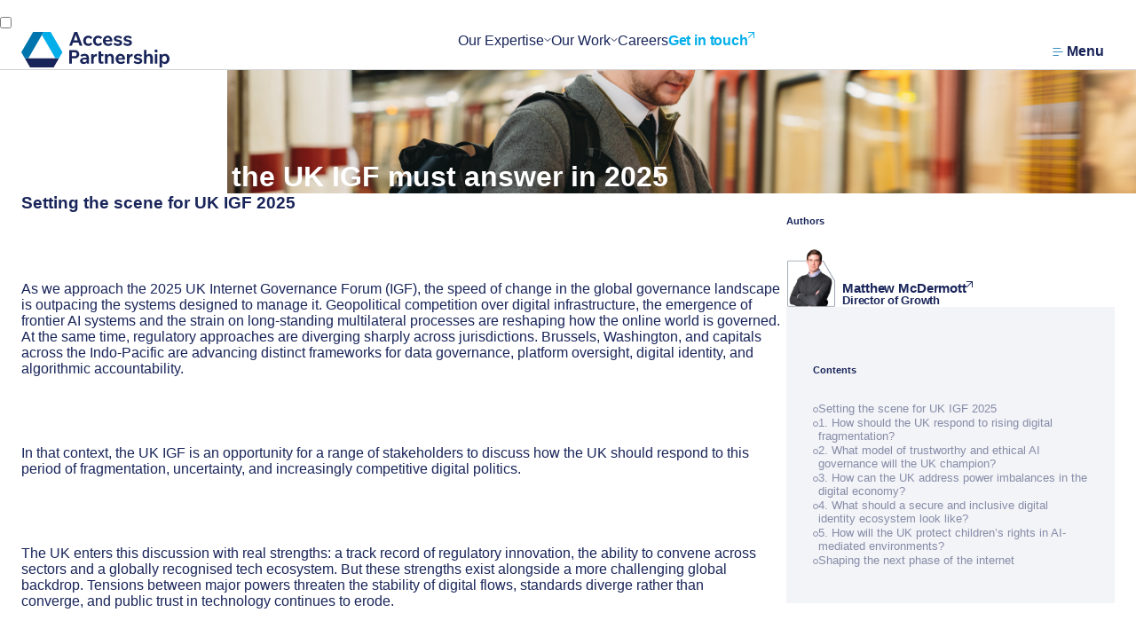

--- FILE ---
content_type: text/html; charset=UTF-8
request_url: https://accesspartnership.com/tag/internet/
body_size: 31824
content:
<!DOCTYPE html><html lang="en-GB" class="no-js"><head><meta charset="UTF-8"><meta name="viewport" content="width=device-width, initial-scale=1"><link rel="profile" href="https://gmpg.org/xfn/11"> <script>(function(html){html.className = html.className.replace(/\bno-js\b/,'js')})(document.documentElement);</script> <style>:root {
                --i-checkmark-green: url('https://accesspartnership.com/wp-content/themes/general-block-wp/img/checkmark-green.svg');
                --i-checkmark-orange: url('https://accesspartnership.com/wp-content/themes/general-block-wp/img/checkmark-orange.svg');
                --i-checkmark-purple: url('https://accesspartnership.com/wp-content/themes/general-block-wp/img/checkmark-purple.svg');
                --i-select-chevron: url('https://accesspartnership.com/wp-content/themes/general-block-wp/img/select-chevron.svg');
                --i-search-input-magnifier: url('https://accesspartnership.com/wp-content/themes/general-block-wp/img/search-input-magnifier.svg');
            }</style> <script type="importmap">{
            "imports": {
                "three": "https://cdn.jsdelivr.net/npm/three@0.178.0/build/three.module.min.js",
                "three/tsl": "https://cdn.jsdelivr.net/npm/three@0.178.0/build/three.tsl.js",
                "three/webgpu": "https://cdn.jsdelivr.net/npm/three@0.178.0/build/three.webgpu.min.js",
                "three/addons/": "https://cdn.jsdelivr.net/npm/three@0.178.0/examples/jsm/"
            }
        }</script> <meta name='robots' content='index, follow, max-image-preview:large, max-snippet:-1, max-video-preview:-1' /><title>internet Archives - Access Partnership</title><link rel="canonical" href="https://accesspartnership.328234838193491-cloud.co.uk/tag/internet/" /><meta property="og:locale" content="en_GB" /><meta property="og:type" content="article" /><meta property="og:title" content="internet Archives - Access Partnership" /><meta property="og:url" content="https://accesspartnership.328234838193491-cloud.co.uk/tag/internet/" /><meta property="og:site_name" content="Access Partnership" /><meta name="twitter:card" content="summary_large_image" /> <script type="application/ld+json" class="yoast-schema-graph">{"@context":"https://schema.org","@graph":[{"@type":"CollectionPage","@id":"https://accesspartnership.328234838193491-cloud.co.uk/tag/internet/","url":"https://accesspartnership.328234838193491-cloud.co.uk/tag/internet/","name":"internet Archives - Access Partnership","isPartOf":{"@id":"https://accesspartnership.com/#website"},"primaryImageOfPage":{"@id":"https://accesspartnership.328234838193491-cloud.co.uk/tag/internet/#primaryimage"},"image":{"@id":"https://accesspartnership.328234838193491-cloud.co.uk/tag/internet/#primaryimage"},"thumbnailUrl":"https://accesspartnership.com/wp-content/uploads/2025/12/London-tube-internet.jpg","breadcrumb":{"@id":"https://accesspartnership.328234838193491-cloud.co.uk/tag/internet/#breadcrumb"},"inLanguage":"en-GB"},{"@type":"ImageObject","inLanguage":"en-GB","@id":"https://accesspartnership.328234838193491-cloud.co.uk/tag/internet/#primaryimage","url":"https://accesspartnership.com/wp-content/uploads/2025/12/London-tube-internet.jpg","contentUrl":"https://accesspartnership.com/wp-content/uploads/2025/12/London-tube-internet.jpg","width":2121,"height":1414,"caption":"Young businessman waiting on the platform of a London Underground station, checking his smartphone while commuting in the bustling city"},{"@type":"BreadcrumbList","@id":"https://accesspartnership.328234838193491-cloud.co.uk/tag/internet/#breadcrumb","itemListElement":[{"@type":"ListItem","position":1,"name":"Home","item":"https://accesspartnership.com/"},{"@type":"ListItem","position":2,"name":"internet"}]},{"@type":"WebSite","@id":"https://accesspartnership.com/#website","url":"https://accesspartnership.com/","name":"General Block WP","description":"The leading experts in innovation","publisher":{"@id":"https://accesspartnership.com/#organization"},"alternateName":"GBWP","potentialAction":[{"@type":"SearchAction","target":{"@type":"EntryPoint","urlTemplate":"https://accesspartnership.com/?s={search_term_string}"},"query-input":{"@type":"PropertyValueSpecification","valueRequired":true,"valueName":"search_term_string"}}],"inLanguage":"en-GB"},{"@type":"Organization","@id":"https://accesspartnership.com/#organization","name":"General Block WP","alternateName":"GBWP","url":"https://accesspartnership.com/","logo":{"@type":"ImageObject","inLanguage":"en-GB","@id":"https://accesspartnership.com/#/schema/logo/image/","url":"https://accesspartnership.com/wp-content/uploads/2025/04/logo-color.svg","contentUrl":"https://accesspartnership.com/wp-content/uploads/2025/04/logo-color.svg","caption":"General Block WP"},"image":{"@id":"https://accesspartnership.com/#/schema/logo/image/"}}]}</script> <link rel='dns-prefetch' href='//static.addtoany.com' /><link rel='dns-prefetch' href='//fonts.googleapis.com' /><link rel='dns-prefetch' href='//cdnjs.cloudflare.com' /><link rel="alternate" type="application/rss+xml" title="Access Partnership &raquo; Feed" href="https://accesspartnership.com/feed/" /><link rel="alternate" type="application/rss+xml" title="Access Partnership &raquo; Comments Feed" href="https://accesspartnership.com/comments/feed/" /><link rel="alternate" type="application/rss+xml" title="Access Partnership &raquo; internet Tag Feed" href="https://accesspartnership.com/tag/internet/feed/" /><style id='wp-img-auto-sizes-contain-inline-css'>img:is([sizes=auto i],[sizes^="auto," i]){contain-intrinsic-size:3000px 1500px}
/*# sourceURL=wp-img-auto-sizes-contain-inline-css */</style><style id='wp-emoji-styles-inline-css'>img.wp-smiley, img.emoji {
		display: inline !important;
		border: none !important;
		box-shadow: none !important;
		height: 1em !important;
		width: 1em !important;
		margin: 0 0.07em !important;
		vertical-align: -0.1em !important;
		background: none !important;
		padding: 0 !important;
	}
/*# sourceURL=wp-emoji-styles-inline-css */</style><style id='wp-block-library-inline-css'>:root{--wp-block-synced-color:#7a00df;--wp-block-synced-color--rgb:122,0,223;--wp-bound-block-color:var(--wp-block-synced-color);--wp-editor-canvas-background:#ddd;--wp-admin-theme-color:#007cba;--wp-admin-theme-color--rgb:0,124,186;--wp-admin-theme-color-darker-10:#006ba1;--wp-admin-theme-color-darker-10--rgb:0,107,160.5;--wp-admin-theme-color-darker-20:#005a87;--wp-admin-theme-color-darker-20--rgb:0,90,135;--wp-admin-border-width-focus:2px}@media (min-resolution:192dpi){:root{--wp-admin-border-width-focus:1.5px}}.wp-element-button{cursor:pointer}:root .has-very-light-gray-background-color{background-color:#eee}:root .has-very-dark-gray-background-color{background-color:#313131}:root .has-very-light-gray-color{color:#eee}:root .has-very-dark-gray-color{color:#313131}:root .has-vivid-green-cyan-to-vivid-cyan-blue-gradient-background{background:linear-gradient(135deg,#00d084,#0693e3)}:root .has-purple-crush-gradient-background{background:linear-gradient(135deg,#34e2e4,#4721fb 50%,#ab1dfe)}:root .has-hazy-dawn-gradient-background{background:linear-gradient(135deg,#faaca8,#dad0ec)}:root .has-subdued-olive-gradient-background{background:linear-gradient(135deg,#fafae1,#67a671)}:root .has-atomic-cream-gradient-background{background:linear-gradient(135deg,#fdd79a,#004a59)}:root .has-nightshade-gradient-background{background:linear-gradient(135deg,#330968,#31cdcf)}:root .has-midnight-gradient-background{background:linear-gradient(135deg,#020381,#2874fc)}:root{--wp--preset--font-size--normal:16px;--wp--preset--font-size--huge:42px}.has-regular-font-size{font-size:1em}.has-larger-font-size{font-size:2.625em}.has-normal-font-size{font-size:var(--wp--preset--font-size--normal)}.has-huge-font-size{font-size:var(--wp--preset--font-size--huge)}.has-text-align-center{text-align:center}.has-text-align-left{text-align:left}.has-text-align-right{text-align:right}.has-fit-text{white-space:nowrap!important}#end-resizable-editor-section{display:none}.aligncenter{clear:both}.items-justified-left{justify-content:flex-start}.items-justified-center{justify-content:center}.items-justified-right{justify-content:flex-end}.items-justified-space-between{justify-content:space-between}.screen-reader-text{border:0;clip-path:inset(50%);height:1px;margin:-1px;overflow:hidden;padding:0;position:absolute;width:1px;word-wrap:normal!important}.screen-reader-text:focus{background-color:#ddd;clip-path:none;color:#444;display:block;font-size:1em;height:auto;left:5px;line-height:normal;padding:15px 23px 14px;text-decoration:none;top:5px;width:auto;z-index:100000}html :where(.has-border-color){border-style:solid}html :where([style*=border-top-color]){border-top-style:solid}html :where([style*=border-right-color]){border-right-style:solid}html :where([style*=border-bottom-color]){border-bottom-style:solid}html :where([style*=border-left-color]){border-left-style:solid}html :where([style*=border-width]){border-style:solid}html :where([style*=border-top-width]){border-top-style:solid}html :where([style*=border-right-width]){border-right-style:solid}html :where([style*=border-bottom-width]){border-bottom-style:solid}html :where([style*=border-left-width]){border-left-style:solid}html :where(img[class*=wp-image-]){height:auto;max-width:100%}:where(figure){margin:0 0 1em}html :where(.is-position-sticky){--wp-admin--admin-bar--position-offset:var(--wp-admin--admin-bar--height,0px)}@media screen and (max-width:600px){html :where(.is-position-sticky){--wp-admin--admin-bar--position-offset:0px}}

/*# sourceURL=wp-block-library-inline-css */</style><style id='wp-block-heading-inline-css'>h1:where(.wp-block-heading).has-background,h2:where(.wp-block-heading).has-background,h3:where(.wp-block-heading).has-background,h4:where(.wp-block-heading).has-background,h5:where(.wp-block-heading).has-background,h6:where(.wp-block-heading).has-background{padding:1.25em 2.375em}h1.has-text-align-left[style*=writing-mode]:where([style*=vertical-lr]),h1.has-text-align-right[style*=writing-mode]:where([style*=vertical-rl]),h2.has-text-align-left[style*=writing-mode]:where([style*=vertical-lr]),h2.has-text-align-right[style*=writing-mode]:where([style*=vertical-rl]),h3.has-text-align-left[style*=writing-mode]:where([style*=vertical-lr]),h3.has-text-align-right[style*=writing-mode]:where([style*=vertical-rl]),h4.has-text-align-left[style*=writing-mode]:where([style*=vertical-lr]),h4.has-text-align-right[style*=writing-mode]:where([style*=vertical-rl]),h5.has-text-align-left[style*=writing-mode]:where([style*=vertical-lr]),h5.has-text-align-right[style*=writing-mode]:where([style*=vertical-rl]),h6.has-text-align-left[style*=writing-mode]:where([style*=vertical-lr]),h6.has-text-align-right[style*=writing-mode]:where([style*=vertical-rl]){rotate:180deg}
/*# sourceURL=https://accesspartnership.com/wp-includes/blocks/heading/style.min.css */</style><style id='wp-block-columns-inline-css'>.wp-block-columns{box-sizing:border-box;display:flex;flex-wrap:wrap!important}@media (min-width:782px){.wp-block-columns{flex-wrap:nowrap!important}}.wp-block-columns{align-items:normal!important}.wp-block-columns.are-vertically-aligned-top{align-items:flex-start}.wp-block-columns.are-vertically-aligned-center{align-items:center}.wp-block-columns.are-vertically-aligned-bottom{align-items:flex-end}@media (max-width:781px){.wp-block-columns:not(.is-not-stacked-on-mobile)>.wp-block-column{flex-basis:100%!important}}@media (min-width:782px){.wp-block-columns:not(.is-not-stacked-on-mobile)>.wp-block-column{flex-basis:0;flex-grow:1}.wp-block-columns:not(.is-not-stacked-on-mobile)>.wp-block-column[style*=flex-basis]{flex-grow:0}}.wp-block-columns.is-not-stacked-on-mobile{flex-wrap:nowrap!important}.wp-block-columns.is-not-stacked-on-mobile>.wp-block-column{flex-basis:0;flex-grow:1}.wp-block-columns.is-not-stacked-on-mobile>.wp-block-column[style*=flex-basis]{flex-grow:0}:where(.wp-block-columns){margin-bottom:1.75em}:where(.wp-block-columns.has-background){padding:1.25em 2.375em}.wp-block-column{flex-grow:1;min-width:0;overflow-wrap:break-word;word-break:break-word}.wp-block-column.is-vertically-aligned-top{align-self:flex-start}.wp-block-column.is-vertically-aligned-center{align-self:center}.wp-block-column.is-vertically-aligned-bottom{align-self:flex-end}.wp-block-column.is-vertically-aligned-stretch{align-self:stretch}.wp-block-column.is-vertically-aligned-bottom,.wp-block-column.is-vertically-aligned-center,.wp-block-column.is-vertically-aligned-top{width:100%}
/*# sourceURL=https://accesspartnership.com/wp-includes/blocks/columns/style.min.css */</style><style id='wp-block-paragraph-inline-css'>.is-small-text{font-size:.875em}.is-regular-text{font-size:1em}.is-large-text{font-size:2.25em}.is-larger-text{font-size:3em}.has-drop-cap:not(:focus):first-letter{float:left;font-size:8.4em;font-style:normal;font-weight:100;line-height:.68;margin:.05em .1em 0 0;text-transform:uppercase}body.rtl .has-drop-cap:not(:focus):first-letter{float:none;margin-left:.1em}p.has-drop-cap.has-background{overflow:hidden}:root :where(p.has-background){padding:1.25em 2.375em}:where(p.has-text-color:not(.has-link-color)) a{color:inherit}p.has-text-align-left[style*="writing-mode:vertical-lr"],p.has-text-align-right[style*="writing-mode:vertical-rl"]{rotate:180deg}
/*# sourceURL=https://accesspartnership.com/wp-includes/blocks/paragraph/style.min.css */</style><style id='wp-block-separator-inline-css'>@charset "UTF-8";.wp-block-separator{border:none;border-top:2px solid}:root :where(.wp-block-separator.is-style-dots){height:auto;line-height:1;text-align:center}:root :where(.wp-block-separator.is-style-dots):before{color:currentColor;content:"···";font-family:serif;font-size:1.5em;letter-spacing:2em;padding-left:2em}.wp-block-separator.is-style-dots{background:none!important;border:none!important}
/*# sourceURL=https://accesspartnership.com/wp-includes/blocks/separator/style.min.css */</style><style id='wp-block-separator-theme-inline-css'>.wp-block-separator.has-css-opacity{opacity:.4}.wp-block-separator{border:none;border-bottom:2px solid;margin-left:auto;margin-right:auto}.wp-block-separator.has-alpha-channel-opacity{opacity:1}.wp-block-separator:not(.is-style-wide):not(.is-style-dots){width:100px}.wp-block-separator.has-background:not(.is-style-dots){border-bottom:none;height:1px}.wp-block-separator.has-background:not(.is-style-wide):not(.is-style-dots){height:2px}
/*# sourceURL=https://accesspartnership.com/wp-includes/blocks/separator/theme.min.css */</style><link rel='stylesheet' id='acf-cta-section-style-css' href='https://accesspartnership.com/wp-content/themes/general-block-wp/blocks/cta-section/style.css?ver=1.1.2' media='all' /><link rel='stylesheet' id='acf-post-header-style-css' href='https://accesspartnership.com/wp-content/themes/general-block-wp/blocks/post-header/style.css?ver=1.1.2' media='all' /><link rel='stylesheet' id='acf-post-meta-style-css' href='https://accesspartnership.com/wp-content/themes/general-block-wp/blocks/post-meta/style.css?ver=1.1.2' media='all' /><style id='global-styles-inline-css'>:root{--wp--preset--aspect-ratio--square: 1;--wp--preset--aspect-ratio--4-3: 4/3;--wp--preset--aspect-ratio--3-4: 3/4;--wp--preset--aspect-ratio--3-2: 3/2;--wp--preset--aspect-ratio--2-3: 2/3;--wp--preset--aspect-ratio--16-9: 16/9;--wp--preset--aspect-ratio--9-16: 9/16;--wp--preset--color--black: #000000;--wp--preset--color--cyan-bluish-gray: #abb8c3;--wp--preset--color--white: #ffffff;--wp--preset--color--pale-pink: #f78da7;--wp--preset--color--vivid-red: #cf2e2e;--wp--preset--color--luminous-vivid-orange: #ff6900;--wp--preset--color--luminous-vivid-amber: #fcb900;--wp--preset--color--light-green-cyan: #7bdcb5;--wp--preset--color--vivid-green-cyan: #00d084;--wp--preset--color--pale-cyan-blue: #8ed1fc;--wp--preset--color--vivid-cyan-blue: #0693e3;--wp--preset--color--vivid-purple: #9b51e0;--wp--preset--color--primary: #0075AD;--wp--preset--color--secondary: #19255A;--wp--preset--color--tertiary: #00AEEA;--wp--preset--color--text-light: #FFFFFF;--wp--preset--color--gradient-step-1: #0B0E1E;--wp--preset--color--gradient-step-2: #121A3C;--wp--preset--gradient--vivid-cyan-blue-to-vivid-purple: linear-gradient(135deg,rgb(6,147,227) 0%,rgb(155,81,224) 100%);--wp--preset--gradient--light-green-cyan-to-vivid-green-cyan: linear-gradient(135deg,rgb(122,220,180) 0%,rgb(0,208,130) 100%);--wp--preset--gradient--luminous-vivid-amber-to-luminous-vivid-orange: linear-gradient(135deg,rgb(252,185,0) 0%,rgb(255,105,0) 100%);--wp--preset--gradient--luminous-vivid-orange-to-vivid-red: linear-gradient(135deg,rgb(255,105,0) 0%,rgb(207,46,46) 100%);--wp--preset--gradient--very-light-gray-to-cyan-bluish-gray: linear-gradient(135deg,rgb(238,238,238) 0%,rgb(169,184,195) 100%);--wp--preset--gradient--cool-to-warm-spectrum: linear-gradient(135deg,rgb(74,234,220) 0%,rgb(151,120,209) 20%,rgb(207,42,186) 40%,rgb(238,44,130) 60%,rgb(251,105,98) 80%,rgb(254,248,76) 100%);--wp--preset--gradient--blush-light-purple: linear-gradient(135deg,rgb(255,206,236) 0%,rgb(152,150,240) 100%);--wp--preset--gradient--blush-bordeaux: linear-gradient(135deg,rgb(254,205,165) 0%,rgb(254,45,45) 50%,rgb(107,0,62) 100%);--wp--preset--gradient--luminous-dusk: linear-gradient(135deg,rgb(255,203,112) 0%,rgb(199,81,192) 50%,rgb(65,88,208) 100%);--wp--preset--gradient--pale-ocean: linear-gradient(135deg,rgb(255,245,203) 0%,rgb(182,227,212) 50%,rgb(51,167,181) 100%);--wp--preset--gradient--electric-grass: linear-gradient(135deg,rgb(202,248,128) 0%,rgb(113,206,126) 100%);--wp--preset--gradient--midnight: linear-gradient(135deg,rgb(2,3,129) 0%,rgb(40,116,252) 100%);--wp--preset--font-size--small: 13px;--wp--preset--font-size--medium: 20px;--wp--preset--font-size--large: 36px;--wp--preset--font-size--x-large: 42px;--wp--preset--spacing--20: 40px;--wp--preset--spacing--30: 60px;--wp--preset--spacing--40: 80px;--wp--preset--spacing--50: 100px;--wp--preset--spacing--60: 120px;--wp--preset--spacing--70: 140px;--wp--preset--spacing--80: 160px;--wp--preset--spacing--fluid-30-24: clamp(1.5rem, 1.3607rem + 0.5714vw, 1.875rem);--wp--preset--spacing--fluid-40-30: clamp(1.875rem, 1.6429rem + 0.9524vw, 2.5rem);--wp--preset--spacing--fluid-60-30: clamp(1.875rem, 1.1786rem + 2.8571vw, 3.75rem);--wp--preset--spacing--fluid-60-40: clamp(2.5rem, 2.0357rem + 1.9048vw, 3.75rem);--wp--preset--spacing--fluid-80-30: clamp(1.875rem, 0.7143rem + 4.7619vw, 5rem);--wp--preset--spacing--fluid-80-60: clamp(3.75rem, 3.2857rem + 1.9048vw, 5rem);--wp--preset--spacing--fluid-100-60: clamp(3.75rem, 2.8214rem + 3.8095vw, 6.25rem);--wp--preset--spacing--fluid-120-100: clamp(6.25rem, 5.7857rem + 1.9048vw, 7.5rem);--wp--preset--spacing--fluid-140-100: clamp(6.25rem, 5.3214rem + 3.8095vw, 8.75rem);--wp--preset--spacing--fluid-160-100: clamp(6.25rem, 4.8571rem + 5.7143vw, 10rem);--wp--preset--spacing--fluid-180-100: clamp(6.25rem, 4.3929rem + 7.619vw, 11.25rem);--wp--preset--spacing--10: 20px;--wp--preset--spacing--90: 180px;--wp--preset--shadow--natural: 6px 6px 9px rgba(0, 0, 0, 0.2);--wp--preset--shadow--deep: 12px 12px 50px rgba(0, 0, 0, 0.4);--wp--preset--shadow--sharp: 6px 6px 0px rgba(0, 0, 0, 0.2);--wp--preset--shadow--outlined: 6px 6px 0px -3px rgb(255, 255, 255), 6px 6px rgb(0, 0, 0);--wp--preset--shadow--crisp: 6px 6px 0px rgb(0, 0, 0);}:where(body) { margin: 0; }.wp-site-blocks > .alignleft { float: left; margin-right: 2em; }.wp-site-blocks > .alignright { float: right; margin-left: 2em; }.wp-site-blocks > .aligncenter { justify-content: center; margin-left: auto; margin-right: auto; }:where(.wp-site-blocks) > * { margin-block-start: 24px; margin-block-end: 0; }:where(.wp-site-blocks) > :first-child { margin-block-start: 0; }:where(.wp-site-blocks) > :last-child { margin-block-end: 0; }:root { --wp--style--block-gap: 24px; }:root :where(.is-layout-flow) > :first-child{margin-block-start: 0;}:root :where(.is-layout-flow) > :last-child{margin-block-end: 0;}:root :where(.is-layout-flow) > *{margin-block-start: 24px;margin-block-end: 0;}:root :where(.is-layout-constrained) > :first-child{margin-block-start: 0;}:root :where(.is-layout-constrained) > :last-child{margin-block-end: 0;}:root :where(.is-layout-constrained) > *{margin-block-start: 24px;margin-block-end: 0;}:root :where(.is-layout-flex){gap: 24px;}:root :where(.is-layout-grid){gap: 24px;}.is-layout-flow > .alignleft{float: left;margin-inline-start: 0;margin-inline-end: 2em;}.is-layout-flow > .alignright{float: right;margin-inline-start: 2em;margin-inline-end: 0;}.is-layout-flow > .aligncenter{margin-left: auto !important;margin-right: auto !important;}.is-layout-constrained > .alignleft{float: left;margin-inline-start: 0;margin-inline-end: 2em;}.is-layout-constrained > .alignright{float: right;margin-inline-start: 2em;margin-inline-end: 0;}.is-layout-constrained > .aligncenter{margin-left: auto !important;margin-right: auto !important;}.is-layout-constrained > :where(:not(.alignleft):not(.alignright):not(.alignfull)){margin-left: auto !important;margin-right: auto !important;}body .is-layout-flex{display: flex;}.is-layout-flex{flex-wrap: wrap;align-items: center;}.is-layout-flex > :is(*, div){margin: 0;}body .is-layout-grid{display: grid;}.is-layout-grid > :is(*, div){margin: 0;}body{padding-top: 0px;padding-right: 0px;padding-bottom: 0px;padding-left: 0px;}a:where(:not(.wp-element-button)){text-decoration: underline;}:root :where(.wp-element-button, .wp-block-button__link){background-color: #32373c;border-width: 0;color: #fff;font-family: inherit;font-size: inherit;font-style: inherit;font-weight: inherit;letter-spacing: inherit;line-height: inherit;padding-top: calc(0.667em + 2px);padding-right: calc(1.333em + 2px);padding-bottom: calc(0.667em + 2px);padding-left: calc(1.333em + 2px);text-decoration: none;text-transform: inherit;}.has-black-color{color: var(--wp--preset--color--black) !important;}.has-cyan-bluish-gray-color{color: var(--wp--preset--color--cyan-bluish-gray) !important;}.has-white-color{color: var(--wp--preset--color--white) !important;}.has-pale-pink-color{color: var(--wp--preset--color--pale-pink) !important;}.has-vivid-red-color{color: var(--wp--preset--color--vivid-red) !important;}.has-luminous-vivid-orange-color{color: var(--wp--preset--color--luminous-vivid-orange) !important;}.has-luminous-vivid-amber-color{color: var(--wp--preset--color--luminous-vivid-amber) !important;}.has-light-green-cyan-color{color: var(--wp--preset--color--light-green-cyan) !important;}.has-vivid-green-cyan-color{color: var(--wp--preset--color--vivid-green-cyan) !important;}.has-pale-cyan-blue-color{color: var(--wp--preset--color--pale-cyan-blue) !important;}.has-vivid-cyan-blue-color{color: var(--wp--preset--color--vivid-cyan-blue) !important;}.has-vivid-purple-color{color: var(--wp--preset--color--vivid-purple) !important;}.has-primary-color{color: var(--wp--preset--color--primary) !important;}.has-secondary-color{color: var(--wp--preset--color--secondary) !important;}.has-tertiary-color{color: var(--wp--preset--color--tertiary) !important;}.has-text-light-color{color: var(--wp--preset--color--text-light) !important;}.has-gradient-step-1-color{color: var(--wp--preset--color--gradient-step-1) !important;}.has-gradient-step-2-color{color: var(--wp--preset--color--gradient-step-2) !important;}.has-black-background-color{background-color: var(--wp--preset--color--black) !important;}.has-cyan-bluish-gray-background-color{background-color: var(--wp--preset--color--cyan-bluish-gray) !important;}.has-white-background-color{background-color: var(--wp--preset--color--white) !important;}.has-pale-pink-background-color{background-color: var(--wp--preset--color--pale-pink) !important;}.has-vivid-red-background-color{background-color: var(--wp--preset--color--vivid-red) !important;}.has-luminous-vivid-orange-background-color{background-color: var(--wp--preset--color--luminous-vivid-orange) !important;}.has-luminous-vivid-amber-background-color{background-color: var(--wp--preset--color--luminous-vivid-amber) !important;}.has-light-green-cyan-background-color{background-color: var(--wp--preset--color--light-green-cyan) !important;}.has-vivid-green-cyan-background-color{background-color: var(--wp--preset--color--vivid-green-cyan) !important;}.has-pale-cyan-blue-background-color{background-color: var(--wp--preset--color--pale-cyan-blue) !important;}.has-vivid-cyan-blue-background-color{background-color: var(--wp--preset--color--vivid-cyan-blue) !important;}.has-vivid-purple-background-color{background-color: var(--wp--preset--color--vivid-purple) !important;}.has-primary-background-color{background-color: var(--wp--preset--color--primary) !important;}.has-secondary-background-color{background-color: var(--wp--preset--color--secondary) !important;}.has-tertiary-background-color{background-color: var(--wp--preset--color--tertiary) !important;}.has-text-light-background-color{background-color: var(--wp--preset--color--text-light) !important;}.has-gradient-step-1-background-color{background-color: var(--wp--preset--color--gradient-step-1) !important;}.has-gradient-step-2-background-color{background-color: var(--wp--preset--color--gradient-step-2) !important;}.has-black-border-color{border-color: var(--wp--preset--color--black) !important;}.has-cyan-bluish-gray-border-color{border-color: var(--wp--preset--color--cyan-bluish-gray) !important;}.has-white-border-color{border-color: var(--wp--preset--color--white) !important;}.has-pale-pink-border-color{border-color: var(--wp--preset--color--pale-pink) !important;}.has-vivid-red-border-color{border-color: var(--wp--preset--color--vivid-red) !important;}.has-luminous-vivid-orange-border-color{border-color: var(--wp--preset--color--luminous-vivid-orange) !important;}.has-luminous-vivid-amber-border-color{border-color: var(--wp--preset--color--luminous-vivid-amber) !important;}.has-light-green-cyan-border-color{border-color: var(--wp--preset--color--light-green-cyan) !important;}.has-vivid-green-cyan-border-color{border-color: var(--wp--preset--color--vivid-green-cyan) !important;}.has-pale-cyan-blue-border-color{border-color: var(--wp--preset--color--pale-cyan-blue) !important;}.has-vivid-cyan-blue-border-color{border-color: var(--wp--preset--color--vivid-cyan-blue) !important;}.has-vivid-purple-border-color{border-color: var(--wp--preset--color--vivid-purple) !important;}.has-primary-border-color{border-color: var(--wp--preset--color--primary) !important;}.has-secondary-border-color{border-color: var(--wp--preset--color--secondary) !important;}.has-tertiary-border-color{border-color: var(--wp--preset--color--tertiary) !important;}.has-text-light-border-color{border-color: var(--wp--preset--color--text-light) !important;}.has-gradient-step-1-border-color{border-color: var(--wp--preset--color--gradient-step-1) !important;}.has-gradient-step-2-border-color{border-color: var(--wp--preset--color--gradient-step-2) !important;}.has-vivid-cyan-blue-to-vivid-purple-gradient-background{background: var(--wp--preset--gradient--vivid-cyan-blue-to-vivid-purple) !important;}.has-light-green-cyan-to-vivid-green-cyan-gradient-background{background: var(--wp--preset--gradient--light-green-cyan-to-vivid-green-cyan) !important;}.has-luminous-vivid-amber-to-luminous-vivid-orange-gradient-background{background: var(--wp--preset--gradient--luminous-vivid-amber-to-luminous-vivid-orange) !important;}.has-luminous-vivid-orange-to-vivid-red-gradient-background{background: var(--wp--preset--gradient--luminous-vivid-orange-to-vivid-red) !important;}.has-very-light-gray-to-cyan-bluish-gray-gradient-background{background: var(--wp--preset--gradient--very-light-gray-to-cyan-bluish-gray) !important;}.has-cool-to-warm-spectrum-gradient-background{background: var(--wp--preset--gradient--cool-to-warm-spectrum) !important;}.has-blush-light-purple-gradient-background{background: var(--wp--preset--gradient--blush-light-purple) !important;}.has-blush-bordeaux-gradient-background{background: var(--wp--preset--gradient--blush-bordeaux) !important;}.has-luminous-dusk-gradient-background{background: var(--wp--preset--gradient--luminous-dusk) !important;}.has-pale-ocean-gradient-background{background: var(--wp--preset--gradient--pale-ocean) !important;}.has-electric-grass-gradient-background{background: var(--wp--preset--gradient--electric-grass) !important;}.has-midnight-gradient-background{background: var(--wp--preset--gradient--midnight) !important;}.has-small-font-size{font-size: var(--wp--preset--font-size--small) !important;}.has-medium-font-size{font-size: var(--wp--preset--font-size--medium) !important;}.has-large-font-size{font-size: var(--wp--preset--font-size--large) !important;}.has-x-large-font-size{font-size: var(--wp--preset--font-size--x-large) !important;}
/*# sourceURL=global-styles-inline-css */</style><style id='core-block-supports-inline-css'>.wp-container-core-column-is-layout-1208b8e5 > *{margin-block-start:0;margin-block-end:0;}.wp-container-core-column-is-layout-1208b8e5 > * + *{margin-block-start:var(--wp--preset--spacing--fluid-80-60);margin-block-end:0;}.wp-container-core-columns-is-layout-28f84493{flex-wrap:nowrap;}
/*# sourceURL=core-block-supports-inline-css */</style><link rel='stylesheet' id='contact-form-7-css' href='https://accesspartnership.com/wp-content/plugins/contact-form-7/includes/css/styles.css?ver=6.1.4' media='all' /><link rel='stylesheet' id='google-fonts-css' href='https://fonts.googleapis.com/css2?family=Wix+Madefor+Text:ital,wght@0,400..800;1,400..800&#038;display=swap' media='all' /><link rel='stylesheet' id='fontawesome-css' href='https://cdnjs.cloudflare.com/ajax/libs/font-awesome/6.6.0/css/all.min.css?ver=6.6.0' media='all' /><link rel='stylesheet' id='splide-css' href='https://accesspartnership.com/wp-content/themes/general-block-wp/css/splide.css?ver=4.1.4' media='all' /><link rel='stylesheet' id='normalize-css' href='https://accesspartnership.com/wp-content/themes/general-block-wp/css/normalize.css?ver=1.0.0' media='all' /><link rel='stylesheet' id='main-css' href='https://accesspartnership.com/wp-content/themes/general-block-wp/style.css?ver=1.1.2' media='all' /><style id='main-inline-css'>:root{--c-primary:#0075AD;--c-secondary:#19255A;--c-tertiary:#00AEEA;--c-text-light:#FFFFFF;--c-text-dark:#19255A;--c-gradient-step-1:#0B0E1E;--c-gradient-step-2:#121A3C;--c-gradient-step-3:#19255A}
/*# sourceURL=main-inline-css */</style><link rel='stylesheet' id='blocks-css' href='https://accesspartnership.com/wp-content/themes/general-block-wp/css/blocks.css?ver=1.1.2' media='all' /><link rel='stylesheet' id='tablepress-default-css' href='https://accesspartnership.com/wp-content/plugins/tablepress/css/build/default.css?ver=3.2.5' media='all' /><link rel='stylesheet' id='addtoany-css' href='https://accesspartnership.com/wp-content/plugins/add-to-any/addtoany.min.css?ver=1.16' media='all' /> <script id="addtoany-core-js-before">window.a2a_config=window.a2a_config||{};a2a_config.callbacks=[];a2a_config.overlays=[];a2a_config.templates={};a2a_localize = {
	Share: "Share",
	Save: "Save",
	Subscribe: "Subscribe",
	Email: "Email",
	Bookmark: "Bookmark",
	ShowAll: "Show All",
	ShowLess: "Show less",
	FindServices: "Find service(s)",
	FindAnyServiceToAddTo: "Instantly find any service to add to",
	PoweredBy: "Powered by",
	ShareViaEmail: "Share via email",
	SubscribeViaEmail: "Subscribe via email",
	BookmarkInYourBrowser: "Bookmark in your browser",
	BookmarkInstructions: "Press Ctrl+D or \u2318+D to bookmark this page",
	AddToYourFavorites: "Add to your favourites",
	SendFromWebOrProgram: "Send from any email address or email program",
	EmailProgram: "Email program",
	More: "More&#8230;",
	ThanksForSharing: "Thanks for sharing!",
	ThanksForFollowing: "Thanks for following!"
};

a2a_config.icon_color="transparent,#19255a";

//# sourceURL=addtoany-core-js-before</script> <script defer src="https://static.addtoany.com/menu/page.js" id="addtoany-core-js"></script> <script src="https://accesspartnership.com/wp-includes/js/jquery/jquery.min.js?ver=3.7.1" id="jquery-core-js"></script> <script src="https://accesspartnership.com/wp-includes/js/jquery/jquery-migrate.min.js?ver=3.4.1" id="jquery-migrate-js"></script> <script defer src="https://accesspartnership.com/wp-content/plugins/add-to-any/addtoany.min.js?ver=1.1" id="addtoany-jquery-js"></script> <script src="https://accesspartnership.com/wp-content/themes/general-block-wp/js/splide.min.js?ver=4.1.4" id="splide-js"></script> <script id="main-js-extra">var GBWPMeta = {"ajax":{"url":"https://accesspartnership.com/wp-admin/admin-ajax.php","nonce":"8d26b0675b"}};
//# sourceURL=main-js-extra</script> <script src="https://accesspartnership.com/wp-content/themes/general-block-wp/js/main.js?ver=1.1.2" id="main-js"></script> <link rel="https://api.w.org/" href="https://accesspartnership.com/wp-json/" /><link rel="alternate" title="JSON" type="application/json" href="https://accesspartnership.com/wp-json/wp/v2/tags/148" /><link rel="EditURI" type="application/rsd+xml" title="RSD" href="https://accesspartnership.com/xmlrpc.php?rsd" /><meta name="generator" content="WordPress 6.9" /> <script>;(function($){
  $(function(){

    // Only run if the team block exists
    const block = $('.block-team .ajax-filters');
    if (!block.length) return;

    // Parse the URL for ?filter[region]=... etc.
    const params = new URLSearchParams(window.location.search);
    const filterKeys = ['region', 'category', 'search'];

    filterKeys.forEach(key => {
      const val = params.get(`filter[${key}]`);
      if (!val) return;

      // Find the matching input/select
      const input = block.find(`[name="filter[${key}]"]`);

      if (input.length) {
        if (input.is(':radio')) {
          // For radio inputs (region)
          input.filter(`[value="${val}"]`).prop('checked', true).trigger('change');
        } else if (input.is('select')) {
          // For selects (category)
          input.val(val).trigger('change');
        } else if (input.is('input[type="search"]')) {
          // For search fields
          input.val(val).trigger('input');
        }
      }
    });

  });
})(jQuery);</script> <script>(function(w,d,s,l,i){w[l]=w[l]||[];w[l].push({'gtm.start':
new Date().getTime(),event:'gtm.js'});var f=d.getElementsByTagName(s)[0],
j=d.createElement(s),dl=l!='dataLayer'?'&l='+l:'';j.async=true;j.src=
'https://www.googletagmanager.com/gtm.js?id='+i+dl;f.parentNode.insertBefore(j,f);
})(window,document,'script','dataLayer','GTM-M29GNWND');</script> <script>(function () {
  // Optional: limit scanning to a specific container. Leave null to scan the whole document.
  const CONTAINER_SELECTOR = null; // e.g. "#hbspt-form-2d9b11c6-3133-4d03-b80a-7ff26054d329"

  const css = `
    .hs-inline-row {
      display: flex;
      gap: 12px;
      align-items: flex-start;
    }
    .hs-inline-row .hs_email { flex: 1 1 280px; min-width: 240px; }
    .hs-inline-row .hs_submit { flex: 0 0 auto; white-space: nowrap; }
    .hs-inline-row .hs_email input[type="email"] { width: 100%; }
    .hs-inline-row .hs_submit .actions { margin: 0; }
    @media (max-width: 640px) {
      .hs-inline-row { display:block; }
      body.page-id-6214 .hs-button { margin-top:10px; }
    }
  `;

  function injectCSS() {
    if (document.getElementById("hs-inline-row-styles")) return;
    const style = document.createElement("style");
    style.id = "hs-inline-row-styles";
    style.appendChild(document.createTextNode(css));
    document.head.appendChild(style);
  }

  function isHubSpotForm(el) {
    return (
      el.tagName === "FORM" &&
      (el.classList.contains("hs-form") ||
        el.hasAttribute("data-form-id") ||
        (el.id && el.id.indexOf("hsForm_") === 0))
    );
  }

  // Find the visible email field container for HS forms
  function findEmailFieldContainer(form) {
    // Prefer explicit HS wrappers
    const email =
      form.querySelector(".hs_email.hs-form-field") ||
      form.querySelector(".hs_email") ||
      form.querySelector(".hs-fieldtype-email") ||
      // Fallback to the input, then climb
      form.querySelector('input[type="email"]');
    if (!email) return null;

    // Normalize to the field wrapper when possible
    const container =
      email.closest(".hs-form-field") ||
      email.closest(".hs_email") ||
      (email.classList && email.classList.contains("hs_email") ? email : email.parentElement);

    return container || null;
  }

  // Find the HS submit container
  function findSubmitFieldContainer(form) {
    const submit =
      form.querySelector(".hs_submit") ||
      form.querySelector(".hs-submit") ||
      form.querySelector('input[type="submit"], button[type="submit"]');
    if (!submit) return null;

    return (
      submit.closest(".hs_submit") ||
      submit.closest(".hs-submit") ||
      submit.parentElement
    );
  }

  function alreadyWrapped(emailField, submitField) {
    const p1 = emailField && emailField.parentElement;
    const p2 = submitField && submitField.parentElement;
    return (
      (p1 && p1.classList.contains("hs-inline-row")) ||
      (p2 && p2.classList.contains("hs-inline-row"))
    );
  }

  // ONLY returns true if submit is the immediate next sibling element after email
  function submitImmediatelyFollowsEmail(emailField, submitField) {
    // Skip text nodes automatically with nextElementSibling
    return emailField.nextElementSibling === submitField;
  }

  function wrapOneForm(form) {
    // Avoid repeating on the same live node
    if (form.dataset.inlineRowApplied === "1") return false;

    const emailField = findEmailFieldContainer(form);
    const submitField = findSubmitFieldContainer(form);
    if (!emailField || !submitField) return false;

    // Hard gate: only forms where submit immediately follows email
    if (!submitImmediatelyFollowsEmail(emailField, submitField)) return false;

    if (alreadyWrapped(emailField, submitField)) {
      form.dataset.inlineRowApplied = "1";
      return true;
    }

    const wrapper = document.createElement("div");
    wrapper.className = "hs-inline-row";

    // Insert wrapper where the email field currently lives
    emailField.parentNode.insertBefore(wrapper, emailField);
    wrapper.appendChild(emailField);
    wrapper.appendChild(submitField);

    form.dataset.inlineRowApplied = "1";
    return true;
  }

  function processAll(root) {
    const scope = root || document;
    const forms = scope.querySelectorAll("form");
    let didSomething = false;
    forms.forEach(function (f) {
      if (isHubSpotForm(f)) {
        if (wrapOneForm(f)) didSomething = true;
      }
    });
    return didSomething;
  }

  // Debounce DOM mutation handling
  let rafId = null;
  function onMutations(root) {
    if (rafId) cancelAnimationFrame(rafId);
    rafId = requestAnimationFrame(function () {
      processAll(root);
      rafId = null;
    });
  }

  function init() {
    injectCSS();

    const root =
      (CONTAINER_SELECTOR && document.querySelector(CONTAINER_SELECTOR)) ||
      document;

    // Process any already-rendered forms
    processAll(root);

    // Watch for HS rendering / re-rendering
    const obs = new MutationObserver(function () {
      onMutations(root);
    });
    obs.observe(root, { childList: true, subtree: true });
  }

  if (document.readyState === "loading") {
    document.addEventListener("DOMContentLoaded", init);
  } else {
    init();
  }
})();</script> <script>document.addEventListener("DOMContentLoaded", function() {
    var submitButtons = document.querySelectorAll('.hs-form .hs-submit input');
    submitButtons.forEach(function(button) {
        button.classList.add('btn primary');
    });
});</script>  <script id="cookieyes" type="text/javascript" src="https://cdn-cookieyes.com/client_data/801cb1fc868180151eb20b31/script.js"></script> <link rel="icon" href="https://accesspartnership.com/wp-content/uploads/2025/04/site-icon.png" sizes="32x32" /><link rel="icon" href="https://accesspartnership.com/wp-content/uploads/2025/04/site-icon.png" sizes="192x192" /><link rel="apple-touch-icon" href="https://accesspartnership.com/wp-content/uploads/2025/04/site-icon.png" /><meta name="msapplication-TileImage" content="https://accesspartnership.com/wp-content/uploads/2025/04/site-icon.png" /><style id="wp-custom-css">iframe{
	display:block;
}

/* Contact accordion */

.block-contact .accordion .ac-trigger{
	padding-left: 1.25rem;
}

/* Team Block new buttons */

body .block-team .text-content:not(:last-child) {
  margin-bottom: 0rem;
}
.block-team .team-members {
  margin-top: 5rem;
}

@media screen and (max-width: 920px) {
	.block-team .team-members {
  margin-top: 2.5rem;
}
}

.block-team .text-content > :last-child,
.block-team .text-content > p:last-of-type{
  margin-bottom: 0 !important;
}

.block-team .block-header {
  display: flex;
  align-items: flex-end;
  gap: 1rem;
}

.block-team .block-header .cta-buttons {
  margin-left: auto;
}

.block-team .team-members + .cta-buttons {
  margin-top: 5rem;
}
.block-team .cta-buttons {
  gap: 0.625rem;
  display: flex;
  flex-wrap: wrap;
  align-items: baseline;
  justify-content: center;
}

.block-team .cta-buttons--mobile {
  display: none;
}

@media screen and (max-width: 620px) {
  .block-team .team-members + .cta-buttons {
    margin-top: 2.5rem;
  }
}
@media screen and (max-width: 620px) {
  .block-team .cta-buttons--mobile {
    display: flex;
  }
}

@media screen and (max-width: 620px) {
  .block-team .cta-buttons--desktop {
    display: none;
  }
}

/* Team member header */

.block-team-member-header .member__role {
  margin-bottom: 1rem;
}


/* Case study triangle */

body .block-case-studies .case-studies-wrapper .post.highlight .post--keyword::before {
  border-width: 5px 0 5px 9px;
  border-color: transparent transparent transparent var(--color);
}

/* Team member spacing */

.block-classic-content .text-content ul li:not(:last-of-type){
	margin-bottom:15px;
}

/* Blog Spacing */

.single-post .block-list .list-item:not(:last-child) {
  margin-bottom: 3rem;
}

body .wp-block-image>a, 
body .wp-block-image>figure>a{
	display:block;
}

.single-post .wp-native-block .wp-block-column > p {
  font-size: var(--wp--preset--font-size--medium);
}

.single-post .wp-native-block [class*="wp-container-core-column-is-layout-"] > * + * {
  margin-block-start: 3.5rem;
  margin-block-end: 0;
}

.single-post .wp-native-block [class*="wp-container-"][class*="-is-layout-"].is-layout-flex,
.wp-native-block [class*="wp-container-"][class*="-is-layout-"].is-layout-grid {
  gap: 2.5rem;
}

.wp-native-block .wp-block-list li ul, .wp-native-block .wp-block-list li ol {
  margin-top: 2rem;
}


/**/

.parent-item {
	display:none!important;
}

.hs-richtext{
	padding-bottom:10px!important;
}
.legal-consent-container .hs-form-booleancheckbox-display>span {
	margin-left: 7px!important;
}

.sub-menu {
    min-width: 15rem!important;
}

.classic-content-wrapper ul li {
    margin-bottom: 20px;
}

div[data-cky-tag="powered-by"] {
    display: none !important;
}

div[data-cky-tag="detail-powered-by"] {
    display: none !important;
}

/* Hubspot */

.hs-button.primary {
	position: relative;
  display: inline-flex;
  align-items: center;
  justify-content: center;
  gap: 0.625rem;
  font-size: var(--font-17-14);
  line-height: 1.1;
  font-optical-sizing: auto;
  font-weight: 700;
  font-style: normal;
  letter-spacing: -0.01em;
  text-align: center;
  text-decoration: none;
  color: #fff;
  background-color: var(--c-primary);
  padding: 1.25rem 1.5rem;
  border: none;
  border-radius: var(--radius-xs);
  cursor: pointer;
  text-wrap: nowrap;
  isolation: isolate;
transition: 300ms ease-out;
    transition-property: all;
    transition-property: color, background-color, border-color;
}

.hs-button.primary:hover,
.hs-button.primary:focus{
	background-color: var(--c-tertiary);
}

/* Hubspot form */
/* Remove any max-width constraints on fieldsets */
.form-wrapper .hbspt-form fieldset {
  border: 0;
  padding: 0;
  margin: 0 0 16px;
  max-width: none !important;
  width: 100%;
}

.form-wrapper .hbspt-form fieldset.form-columns-2{
	margin-bottom:0px;
}

/* Spacing between fields */
.form-wrapper .hbspt-form .hs-form-field {
  margin-bottom: 16px;
  width: 100%;
}

.form-wrapper .hbspt-form .hs-form-field.hs_message{
	margin-bottom:0px;
}

/* Main title */
.form-wrapper .hbspt-form .hs-richtext h5 {
  font-size: 24px;
  font-style: normal;
  font-weight: 600;
  line-height: 110%; /* 26.4px */
  letter-spacing: -0.48px;
  margin: 0 0 16px;
	margin-bottom:40px;
}

/* Field labels */
.form-wrapper .hbspt-form label {
  font-family: "Wix Madefor Text", sans-serif;
  font-size: 15px;
  font-style: normal;
  font-weight: 700;
  line-height: 110%; /* 16.5px */
  letter-spacing: -0.15px;
  display: block;
  margin-bottom: 12px;
}

/* Required field asterisk */
.form-wrapper .hbspt-form .hs-form-required {
  color: #00AEEA;
  margin-left: 4px;
}

/* Inputs, textareas, selects full width with brand style */
.form-wrapper .hbspt-form input.hs-input,
.form-wrapper .hbspt-form textarea.hs-input,
.form-wrapper .hbspt-form select.hs-input {
  width: 100% !important;
  border-radius: 2px;
  border: 1px solid #D1D2D7;
  background: #FFF;
  padding: 20px 16px;
  font-size: 14px;
	display:block;
}

/* Select styling */
.form-wrapper .hbspt-form select.hs-input {
  background-color: #FFF;
  appearance: none;
  background-image: url("data:image/svg+xml,%3Csvg width='24' height='24' viewBox='0 0 24 24' fill='none' xmlns='http://www.w3.org/2000/svg'%3E%3Cpath d='M5.84375 9.58965L11.5037 15.2496L17.1637 9.58965L16.4538 8.88965L11.5037 13.8396L6.55375 8.88965L5.84375 9.58965Z' fill='%2319255A'/%3E%3C/svg%3E");
  background-repeat: no-repeat;
  background-position: right 12px center;
  background-size: 20px 20px; /* Bigger chevron */
  padding-right: 44px; /* More space for bigger icon */
}

/* Focus state */
.form-wrapper .hbspt-form input.hs-input:focus,
.form-wrapper .hbspt-form textarea.hs-input:focus,
.form-wrapper .hbspt-form select.hs-input:focus {
  outline: none;
  border-color: #2563eb;
  box-shadow: 0 0 0 2px rgba(37, 99, 235, 0.15);
}

/* Acceptance checkbox container */
.form-wrapper .hbspt-form ul.inputs-list {
  padding-left: 0;
}

.form-wrapper .hbspt-form .hs-form-booleancheckbox {
  display: flex;
  align-items: flex-start;
}

/* Checkbox label text */
.form-wrapper .hbspt-form .hs-form-booleancheckbox label {
  display: flex;
  align-items: center;
  gap: 8px;
  cursor: pointer;
  font-size: 15px;
  font-style: normal;
  font-weight: 400;
  line-height: 140%; /* 21px */
  letter-spacing: -0.15px;
	width:100%;
}

/* Checkbox box styling */
.form-wrapper .hbspt-form .hs-form-booleancheckbox input[type="checkbox"] {
  flex-shrink: 0;
  width: 18px;
  height: 18px;
  cursor: pointer;
  accent-color: #2563eb;
  border-radius: 4px;
  margin: 0;
  max-width: 14px;
}

/* Link inside acceptance text */
.form-wrapper .hbspt-form .hs-form-booleancheckbox a {
  color: #0075AD;
  text-decoration: underline;
  text-underline-offset: 2px;
}

/* Legal consent container text */
.form-wrapper .hbspt-form .legal-consent-container {
  color: rgba(25, 37, 90, 0.70);
  font-size: 13px;
  font-style: normal;
  font-weight: 400;
  line-height: 130%; /* 16.9px */
  letter-spacing: -0.13px;
}

/* Error messages */
.form-wrapper .hbspt-form .hs-error-msgs {
  list-style: none;
  padding-left: 0;
  margin: 4px 0 0;
  color: #dc2626;
  font-size: 13px;
  line-height: 1.3;
}

.form-wrapper .hbspt-form .hs-error-msgs .hs-error-msg {
  display: block;
}

.form-wrapper .hbspt-form .hs-form-booleancheckbox-display span {
  font-size: 15px;
  font-style: normal;
  font-weight: 400;
  line-height: 140%; /* 21px */
  letter-spacing: -0.15px;
	color: #19255A;
}

.legal-consent-container .hs-form-booleancheckbox-display > span{
	margin-left:5px;
}

/* placeholder image */

.block-insights-filtering .post--press .post--image.contain-image img {
    object-fit: contain;
    width: 100%;
    height: 100%;
}



/* Insights page form styling */

body.page-id-6214 .hs_email > label{
	display:none;
}


/* recaptha styles */

.hs-form {
  position: relative;
}
.hs-form .hs-button{
	padding:1rem 1.5rem;
}

.hs-form .hs_recaptcha {
  height: 0;
  margin: 0;
  overflow: visible;
}

.hs-form .hs_error_rollup {
	display:none;
}

.hs-form .grecaptcha-badge {
  position: absolute !important;
  right: 0;
  bottom: 0;
  box-shadow: none !important;
}

@media (max-width: 480px) {
  .hs-form .grecaptcha-badge {
    transform: scale(0.9);
    transform-origin: bottom right;
  }
}

/* Report button */

.hs-cta-wrapper a.cta_button{
	visibility:hidden;
}

  .hs-cta-wrapper a.cta_button > div,
  .hs-cta-wrapper a.cta_button > span,
a.buttonx{
		font-weight:700;
		margin-left:-18px;
		margin-bottom:20px;
		visibility:visible;
    background: var(--c-primary);
    border-radius: var(--radius-xs);
    font-size: var(--font-17-14);
    padding: 1.5rem 1.5rem;
    color: #fff!important;
    transition: background .3s ease;
		line-height:1;
	text-decoration:none;
  }
  .hs-cta-wrapper a.cta_button:hover > div,
  .hs-cta-wrapper a.cta_button:focus > div,
  .hs-cta-wrapper a.cta_button:hover > span,
  .hs-cta-wrapper a.cta_button:focus > span,
a.buttonx:hover,
a.buttonx:focus{
    background: var(--c-tertiary) !important;
  };</style></head><body class="archive tag tag-internet tag-148 wp-custom-logo wp-embed-responsive wp-theme-general-block-wp">
<svg width="0" height="0" xmlns="http://www.w3.org/2000/svg" style="position:absolute;">
<defs>
<clipPath id="cpVideo" clipPathUnits="objectBoundingBox">
<path d="M0.552993 0.000680272 L0.003978 0.763706 C0.001082 0.767675 0.001082 0.773061 0.003978 0.777694 L0.159271 0.992635 C0.162082 0.997824 0.167356 0.999319 0.173197 0.999319 H0.999161 V0.000680272 H0.552993 Z"/>
</clipPath>
</defs>
</svg>
<svg width="0" height="0" xmlns="http://www.w3.org/2000/svg" style="position:absolute;">
<defs>
<clipPath id="cpImage" clipPathUnits="objectBoundingBox">
<path d="M0.604761 0.000891265 L0.431161 0.000892998 C0.425348 0.000893059 0.42017 0.00409357 0.417147 0.00929691 L0.003963 0.762321 C0.001076 0.767767 0.001076 0.774876 0.003963 0.780322 L0.120204 0.991596 C0.123085 0.9968 0.128331 1 0.142203 1 L0.999161 0.999998 V0.000891265 H0.604761 Z"/>
</clipPath>
</defs>
</svg>
<svg width="0" height="0" xmlns="http://www.w3.org/2000/svg">
<defs>
<clipPath id="cpImageCS" clipPathUnits="objectBoundingBox">
<path d="M0.7049 1 L0.0054 0.2387 C0 0.2325 0 0.2259 0.0054 0.2202 L0.2065 0 H1 V1 H0.7049 Z"/>
</clipPath>
</defs>
</svg>
<svg width="0" height="0" xmlns="http://www.w3.org/2000/svg">
<defs>
<clipPath id="cpImageCTA" clipPathUnits="objectBoundingBox">
<path d="M0.466243 1.000000L0.003789 0.239017C0.000000 0.232784 0.000000 0.225068 0.003789 0.218832L0.136769 0.000000H1.000000V1.000000H0.466243Z"/>
</clipPath>
</defs>
</svg>
<svg width="0" height="0" xmlns="http://www.w3.org/2000/svg">
<defs>
<clipPath id="cpImageMobile" clipPathUnits="objectBoundingBox">
<path d="M1.0 0.2953446214333902 L0.24235188082594294 0.9922581395901122 C0.23393481208098568 1.0 0.22351660143514146 1.0 0.2150995326901842 0.9922581395901122 L0.0 0.7944051357277234 L0.0 0.0 L1.0 0.0 L1.0 0.2953446214333902 Z"/>
</clipPath>
</defs>
</svg>
<svg width="0" height="0" xmlns="http://www.w3.org/2000/svg">
<defs>
<clipPath id="cpImageMobileAlt" clipPathUnits="objectBoundingBox">
<path d="M0 0.370 L0.760 0.996 C0.766 1.000 0.777 1.000 0.785 0.996 L1.000 0.816 V0 H0 L0 0.370 Z"/>
</clipPath>
</defs>
</svg><noscript><iframe data-lazyloaded="1" src="about:blank" data-src="https://www.googletagmanager.com/ns.html?id=GTM-M29GNWND"
height="0" width="0" style="display:none;visibility:hidden"></iframe><noscript><iframe src="https://www.googletagmanager.com/ns.html?id=GTM-M29GNWND"
height="0" width="0" style="display:none;visibility:hidden"></iframe></noscript></noscript><div id="page" class="site"><div class="site-inner"><header class="site-header">
<input type="checkbox" id="hamburger-menu-state"><div class="site-header-main wrap"><div class="site-branding"><div class="logo"><a href="https://accesspartnership.com/" class="custom-logo-link" rel="home"><svg class='custom-logo' width="180" height="43" viewBox="0 0 180 43" fill="none" xmlns="http://www.w3.org/2000/svg">
<g clip-path="url(#clip0_828_16854)">
<path d="M39.3241 43.0002H10.6722L4.26953 31.9819H45.7268L39.3241 43.0002Z" fill="#19255A"/>
<path d="M69.6793 24.3538C69.2041 23.5988 68.5438 23.0076 67.6959 22.5829C66.8481 22.1581 65.8652 21.947 64.7472 21.947H58.332V38.5092H61.4808V32.0935H64.7472C65.8652 32.0935 66.8481 31.8823 67.6959 31.4576C68.5438 31.0329 69.2041 30.4392 69.6793 29.6742C70.152 28.9117 70.3895 28.0274 70.3895 27.0215C70.3895 26.0155 70.1545 25.1139 69.6793 24.3563M66.553 28.7577C66.1103 29.1899 65.5075 29.406 64.7472 29.406H61.4808V24.6122H64.7472C65.5075 24.6122 66.1128 24.8233 66.553 25.248C66.9956 25.6728 67.2182 26.2639 67.2182 27.019C67.2182 27.7741 66.9956 28.3255 66.553 28.7552" fill="#19255A"/>
<path d="M81.4761 28.7547C81.0409 28.0295 80.4256 27.4656 79.6328 27.0632C78.84 26.6609 77.8996 26.4622 76.8116 26.4622C74.8833 26.4622 73.2126 27.0881 71.797 28.3374L73.4077 30.1904C74.3556 29.2962 75.3985 28.8466 76.5315 28.8466C77.4019 28.8466 78.0796 29.0702 78.5598 29.5173C79.0075 29.9345 79.2501 30.5133 79.2801 31.2535H76.8091C75.1309 31.2535 73.8129 31.5888 72.855 32.2619C71.8996 32.9325 71.4219 33.8714 71.4219 35.0761C71.4219 35.8336 71.6019 36.4993 71.9571 37.0681C72.3147 37.6394 72.8125 38.084 73.4502 38.3994C74.088 38.7149 74.8408 38.8738 75.7137 38.8738C76.629 38.8738 77.4344 38.6702 78.1272 38.2603C78.6424 37.9548 79.0751 37.5649 79.4227 37.0855V38.5037H82.1288V31.3454C82.1288 30.3419 81.9112 29.4775 81.4761 28.7522M79.2852 34.7308C79.2201 34.8873 79.1426 35.0363 79.0525 35.1779C78.7724 35.6175 78.4073 35.9653 77.9546 36.2211C77.5044 36.4745 76.9967 36.6036 76.439 36.6036C75.8812 36.6036 75.3935 36.4471 75.0284 36.1416C74.6632 35.8336 74.4806 35.4387 74.4806 34.9593C74.4806 34.403 74.7057 33.9708 75.1559 33.6628C75.6061 33.3548 76.2289 33.2008 77.0217 33.2008H79.2852V34.7333V34.7308Z" fill="#19255A"/>
<path d="M91.9231 26.647V29.4736H91.2929C90.5926 29.4736 89.9873 29.6151 89.4746 29.9008C88.9619 30.1864 88.5642 30.6261 88.2841 31.2222C88.004 31.8158 87.8639 32.5933 87.8639 33.5495V38.5072H84.7852V26.8333H87.8414V29.0339C87.9665 28.711 88.119 28.4279 88.2966 28.1894C88.7243 27.6107 89.222 27.2108 89.7897 26.9848C90.3575 26.7612 90.9052 26.6495 91.4329 26.6495H91.9231V26.647Z" fill="#19255A"/>
<path d="M99.7798 35.9802V38.5062H97.0036C95.9632 38.5062 95.1854 38.2405 94.6727 37.7064C94.1599 37.1749 93.9023 36.3751 93.9023 35.3095V23.7747H96.9811V26.8322H99.6622V29.3335H96.9811V34.7755C96.9811 35.1928 97.0662 35.4958 97.2362 35.6921C97.4063 35.8858 97.6864 35.9802 98.0766 35.9802H99.7798Z" fill="#19255A"/>
<path d="M112.451 31.443V38.507H109.372V31.7659C109.372 30.8568 109.187 30.1713 108.812 29.7167C108.439 29.2622 107.942 29.0337 107.319 29.0337C106.869 29.0337 106.443 29.1653 106.048 29.4261C105.651 29.6894 105.328 30.0993 105.08 30.6531C104.833 31.2095 104.708 31.9348 104.708 32.8315V38.5045H101.629V26.8305H104.685V28.8474C104.803 28.5344 104.948 28.2612 105.118 28.0253C105.528 27.4465 106.013 27.0417 106.576 26.8082C107.136 26.5772 107.686 26.4604 108.232 26.4604C109.54 26.4604 110.568 26.8852 111.323 27.7347C112.076 28.5841 112.453 29.8186 112.453 31.4405" fill="#19255A"/>
<path d="M125.256 29.4154C124.783 28.4964 124.133 27.7761 123.31 27.2495C122.485 26.7254 121.544 26.4622 120.489 26.4622C119.354 26.4622 118.336 26.7329 117.433 27.2744C116.53 27.8158 115.822 28.556 115.309 29.4974C114.797 30.4388 114.539 31.5043 114.539 32.6941C114.539 33.8838 114.807 34.9668 115.344 35.9007C115.882 36.8346 116.63 37.5649 117.595 38.089C118.558 38.613 119.686 38.8763 120.977 38.8763C121.957 38.8763 122.87 38.7074 123.718 38.3671C124.566 38.0269 125.301 37.5251 125.921 36.8619L124.311 34.9395C123.923 35.4188 123.46 35.7889 122.923 36.0522C122.385 36.313 121.775 36.4447 121.092 36.4447C120.346 36.4447 119.719 36.2907 119.214 35.9802C118.708 35.6722 118.323 35.2325 118.058 34.6588C117.908 34.3384 117.803 33.9832 117.738 33.5932H125.964V32.55C125.964 31.3777 125.726 30.332 125.254 29.4129M117.735 31.6235C117.79 31.2584 117.878 30.9206 118.001 30.6176C118.226 30.0538 118.546 29.6266 118.956 29.331C119.369 29.0379 119.854 28.8913 120.414 28.8913C121.239 28.8913 121.867 29.1919 122.302 29.7955C122.632 30.2525 122.838 30.8635 122.918 31.6235H117.733H117.735Z" fill="#19255A"/>
<path d="M135.349 26.647V29.4736H134.719C134.018 29.4736 133.413 29.6151 132.9 29.9008C132.388 30.1864 131.993 30.6261 131.71 31.2222C131.43 31.8158 131.29 32.5933 131.29 33.5495V38.5072H128.211V26.8333H131.267V29.0339C131.392 28.711 131.545 28.4279 131.722 28.1894C132.15 27.6107 132.648 27.2108 133.216 26.9848C133.783 26.7612 134.331 26.6495 134.859 26.6495H135.349V26.647Z" fill="#19255A"/>
<path d="M136.293 36.8155L137.809 34.9154C138.291 35.4246 138.859 35.827 139.512 36.12C140.165 36.4131 140.902 36.5597 141.728 36.5597C142.38 36.5597 142.908 36.4405 143.313 36.1995C143.719 35.9611 143.921 35.6407 143.921 35.2383C143.921 34.8359 143.741 34.5552 143.383 34.3466C143.026 34.138 142.396 33.9641 141.495 33.825C139.862 33.5791 138.674 33.1693 137.926 32.598C137.181 32.0267 136.806 31.2393 136.806 30.2359C136.806 29.4957 137.016 28.8424 137.436 28.2786C137.856 27.7148 138.426 27.2702 139.149 26.9473C139.872 26.6219 140.707 26.4604 141.658 26.4604C142.683 26.4604 143.634 26.6418 144.504 27.0044C145.374 27.367 146.122 27.8737 146.742 28.522L145.157 30.4222C144.721 29.8981 144.211 29.4882 143.629 29.1951C143.046 28.9021 142.413 28.7555 141.728 28.7555C141.137 28.7555 140.655 28.8747 140.282 29.1157C139.909 29.3541 139.722 29.6596 139.722 30.0297C139.722 30.2458 139.787 30.4321 139.919 30.5861C140.052 30.7401 140.285 30.8692 140.62 30.9686C140.955 31.0679 141.448 31.1723 142.1 31.2816C143.796 31.5275 145.012 31.9522 145.749 32.5558C146.487 33.1568 146.857 33.9989 146.857 35.0818C146.857 35.8394 146.64 36.5026 146.205 37.0738C145.769 37.6451 145.162 38.0897 144.386 38.4052C143.609 38.7206 142.698 38.8796 141.658 38.8796C140.617 38.8796 139.559 38.6933 138.626 38.3232C137.694 37.9531 136.916 37.4514 136.293 36.818" fill="#19255A"/>
<path d="M159.766 31.443V38.507H156.687V31.7659C156.687 30.8866 156.505 30.211 156.139 29.7391C155.774 29.2697 155.274 29.0312 154.634 29.0312C153.903 29.0312 153.286 29.3516 152.778 29.9925C152.273 30.6333 152.02 31.5796 152.02 32.8315V38.5045H148.941V21.8281H152.02V28.7853C152.125 28.5245 152.25 28.291 152.393 28.0824C152.796 27.4962 153.278 27.0789 153.838 26.833C154.399 26.5871 154.966 26.4629 155.542 26.4629C156.862 26.4629 157.898 26.8951 158.643 27.7595C159.388 28.6239 159.761 29.8534 159.761 31.443" fill="#19255A"/>
<path d="M165.57 23.0571C165.57 23.5663 165.393 23.9985 165.035 24.3537C164.678 24.7089 164.227 24.8852 163.682 24.8852C163.137 24.8852 162.709 24.7089 162.352 24.3537C161.994 23.9985 161.816 23.5663 161.816 23.0571C161.816 22.548 161.994 22.1158 162.352 21.7606C162.709 21.4054 163.159 21.2266 163.705 21.2266C164.25 21.2266 164.675 21.4054 165.035 21.7606C165.393 22.1158 165.57 22.548 165.57 23.0571ZM165.243 38.5065H162.164V26.8326H165.243V38.5065Z" fill="#19255A"/>
<path d="M179.262 29.438C178.772 28.5041 178.117 27.7739 177.291 27.2498C176.466 26.7257 175.548 26.4624 174.54 26.4624C173.73 26.4624 173.017 26.6412 172.394 26.9964C171.774 27.3491 171.271 27.831 170.891 28.4321C170.871 28.4644 170.851 28.4942 170.834 28.5265V26.8325H167.777V42.9997H170.856V37.0659C171.171 37.5303 171.574 37.9178 172.059 38.2258C172.734 38.658 173.547 38.8741 174.495 38.8741C175.506 38.8741 176.426 38.6108 177.259 38.0867C178.092 37.5626 178.754 36.8324 179.255 35.8985C179.75 34.9645 180 33.8866 180 32.667C180 31.4474 179.755 30.3719 179.265 29.4355M176.421 34.5448C176.163 35.0862 175.806 35.5135 175.348 35.8289C174.89 36.1444 174.348 36.3033 173.727 36.3033C173.215 36.3033 172.739 36.1915 172.304 35.968C171.869 35.7445 171.516 35.4315 171.244 35.0291C171.079 34.7882 170.951 34.5249 170.859 34.2368V32.739C170.859 31.9964 170.986 31.3481 171.244 30.7917C171.499 30.2353 171.854 29.8031 172.304 29.4952C172.754 29.1847 173.277 29.0307 173.867 29.0307C174.458 29.0307 174.995 29.1847 175.431 29.4952C175.866 29.8031 176.203 30.2353 176.443 30.7917C176.684 31.3481 176.806 31.974 176.806 32.667C176.806 33.36 176.676 34.0033 176.421 34.5423" fill="#19255A"/>
<path d="M67.9623 0H64.4659L58.2383 16.5622H61.5046L62.7927 12.9507H69.503L70.786 16.5622H74.1924L67.9623 0ZM63.7431 10.2855L66.1541 3.52703L68.5551 10.2855H63.7431Z" fill="#19255A"/>
<path d="M84.349 12.7391L86.2623 14.6392C85.672 15.3645 84.9492 15.9283 84.0939 16.3307C83.2385 16.7331 82.3131 16.9318 81.3177 16.9318C80.1197 16.9318 79.0593 16.666 78.1339 16.132C77.2085 15.598 76.4807 14.8652 75.953 13.9313C75.4253 12.9974 75.1602 11.9269 75.1602 10.7222C75.1602 9.51756 75.4203 8.42965 75.943 7.50318C76.4632 6.57671 77.186 5.84647 78.1114 5.31493C79.0368 4.78339 80.1047 4.51514 81.3177 4.51514C83.3861 4.51514 85.0343 5.2727 86.2623 6.78535L84.3265 8.70784C83.9538 8.18375 83.5361 7.78634 83.0785 7.5156C82.6183 7.24486 82.0956 7.11073 81.5028 7.11073C80.5849 7.11073 79.8321 7.4386 79.2394 8.09433C78.6491 8.75006 78.354 9.62685 78.354 10.7222C78.354 11.8176 78.6541 12.6993 79.2519 13.3625C79.8496 14.0257 80.6074 14.3585 81.5253 14.3585C82.1156 14.3585 82.6458 14.2194 83.111 13.9413C83.5787 13.6631 83.9888 13.2632 84.3465 12.7366" fill="#19255A"/>
<path d="M96.3177 12.7391L98.231 14.6392C97.6408 15.3645 96.918 15.9283 96.0626 16.3307C95.2073 16.7331 94.2819 16.9318 93.2865 16.9318C92.0885 16.9318 91.028 16.666 90.1026 16.132C89.1773 15.598 88.4495 14.8652 87.9217 13.9313C87.394 12.9974 87.1289 11.9269 87.1289 10.7222C87.1289 9.51756 87.389 8.42965 87.9092 7.50318C88.4294 6.57671 89.1523 5.84647 90.0776 5.31493C91.003 4.78339 92.071 4.51514 93.284 4.51514C95.3523 4.51514 97.0005 5.2727 98.2285 6.78535L96.2927 8.70784C95.9201 8.18375 95.5024 7.78634 95.0447 7.5156C94.587 7.24486 94.0618 7.11073 93.4715 7.11073C92.5537 7.11073 91.8009 7.4386 91.2081 8.09433C90.6179 8.75006 90.3227 9.62685 90.3227 10.7222C90.3227 11.8176 90.6229 12.6993 91.2206 13.3625C91.8184 14.0257 92.5762 14.3585 93.4941 14.3585C94.0843 14.3585 94.6145 14.2194 95.0797 13.9413C95.5449 13.6631 95.9576 13.2632 96.3152 12.7366" fill="#19255A"/>
<path d="M109.83 7.47134C109.355 6.55232 108.707 5.83201 107.882 5.30544C107.057 4.78135 106.119 4.51807 105.061 4.51807C103.928 4.51807 102.907 4.7888 102.004 5.33028C101.104 5.87175 100.394 6.61193 99.8811 7.5533C99.3684 8.49716 99.1133 9.56023 99.1133 10.75C99.1133 11.9397 99.3809 13.0227 99.9186 13.9566C100.454 14.8905 101.204 15.6208 102.17 16.1449C103.132 16.6714 104.26 16.9347 105.551 16.9347C106.531 16.9347 107.444 16.7658 108.292 16.423C109.14 16.0852 109.873 15.581 110.496 14.9178L108.885 12.9954C108.495 13.4747 108.034 13.8448 107.497 14.1081C106.962 14.3714 106.351 14.503 105.666 14.503C104.921 14.503 104.295 14.3491 103.788 14.0386C103.283 13.7306 102.897 13.2885 102.635 12.7172C102.485 12.3968 102.38 12.0416 102.315 11.6516H110.543V10.6084C110.543 9.43604 110.305 8.38787 109.83 7.46885M102.31 9.68194C102.365 9.31682 102.455 8.97902 102.577 8.67351C102.802 8.10968 103.122 7.68246 103.535 7.38937C103.945 7.09628 104.433 6.94973 104.993 6.94973C105.819 6.94973 106.446 7.25028 106.882 7.85385C107.214 8.31335 107.419 8.92189 107.499 9.68443H102.315L102.31 9.68194Z" fill="#19255A"/>
<path d="M111.898 14.8702L113.414 12.9701C113.897 13.4793 114.465 13.8816 115.117 14.1747C115.77 14.4678 116.508 14.6144 117.333 14.6144C117.986 14.6144 118.514 14.4951 118.919 14.2542C119.324 14.0158 119.524 13.6954 119.524 13.293C119.524 12.8906 119.347 12.6099 118.989 12.4013C118.631 12.1926 118.001 12.0188 117.101 11.8797C115.467 11.6338 114.277 11.2239 113.532 10.6527C112.786 10.0814 112.411 9.29402 112.411 8.29055C112.411 7.55037 112.621 6.89713 113.041 6.3333C113.462 5.76947 114.032 5.32486 114.757 5.00197C115.48 4.67659 116.315 4.51514 117.263 4.51514C118.289 4.51514 119.239 4.69646 120.109 5.05909C120.98 5.42173 121.728 5.92843 122.348 6.57671L120.762 8.47684C120.327 7.95275 119.817 7.54292 119.234 7.24983C118.651 6.95674 118.018 6.81019 117.333 6.81019C116.743 6.81019 116.26 6.92942 115.888 7.17035C115.515 7.40879 115.327 7.7143 115.327 8.08439C115.327 8.30049 115.392 8.48677 115.525 8.64077C115.658 8.79477 115.89 8.92393 116.225 9.02328C116.56 9.12263 117.053 9.22695 117.706 9.33624C119.402 9.58214 120.617 10.0069 121.357 10.6104C122.095 11.2115 122.465 12.0535 122.465 13.1365C122.465 13.8941 122.248 14.5572 121.813 15.1285C121.377 15.6998 120.77 16.1444 119.994 16.4599C119.216 16.7753 118.306 16.9343 117.266 16.9343C116.225 16.9343 115.167 16.748 114.234 16.3779C113.302 16.0078 112.524 15.5061 111.901 14.8727" fill="#19255A"/>
<path d="M123.773 14.8702L125.289 12.9701C125.772 13.4793 126.34 13.8816 126.992 14.1747C127.645 14.4678 128.385 14.6144 129.208 14.6144C129.861 14.6144 130.389 14.4951 130.794 14.2542C131.199 14.0158 131.402 13.6954 131.402 13.293C131.402 12.8906 131.222 12.6099 130.864 12.4013C130.506 12.1926 129.876 12.0188 128.976 11.8797C127.342 11.6338 126.154 11.2239 125.407 10.6527C124.661 10.0814 124.289 9.29402 124.289 8.29055C124.289 7.55037 124.499 6.89713 124.919 6.3333C125.339 5.76947 125.909 5.32486 126.632 5.00197C127.355 4.67659 128.19 4.51514 129.141 4.51514C130.166 4.51514 131.114 4.69646 131.987 5.05909C132.857 5.42173 133.603 5.92843 134.225 6.57671L132.64 8.47684C132.204 7.95275 131.694 7.54292 131.111 7.24983C130.529 6.95674 129.896 6.81019 129.211 6.81019C128.62 6.81019 128.138 6.92942 127.765 7.17035C127.392 7.40879 127.205 7.7143 127.205 8.08439C127.205 8.30049 127.27 8.48677 127.402 8.64077C127.535 8.79477 127.768 8.92393 128.103 9.02328C128.438 9.12263 128.931 9.22695 129.583 9.33624C131.279 9.58214 132.495 10.0069 133.235 10.6104C133.973 11.2115 134.343 12.0535 134.343 13.1365C134.343 13.8941 134.125 14.5572 133.69 15.1285C133.255 15.6998 132.647 16.1444 131.872 16.4599C131.094 16.7753 130.184 16.9343 129.143 16.9343C128.103 16.9343 127.045 16.748 126.112 16.3779C125.179 16.0078 124.401 15.5061 123.778 14.8727" fill="#19255A"/>
<path d="M27.1338 0L8.54356 31.9818H4.26678L0 24.642L14.326 0H27.1338Z" fill="#0075AD"/>
<path d="M49.9876 24.642L45.7208 31.9818H41.444L24.9922 3.68352L27.1331 0H35.6616L49.9876 24.642Z" fill="#00AEEA"/>
</g>
<defs>
<clipPath id="clip0_828_16854">
<rect width="180" height="43" fill="white"/>
</clipPath>
</defs>
</svg>
</a></div></div><div class="hamburger-container"><nav class="primary-nav" aria-label="Primary Menu"><div class="menu-primary-container"><ul id="menu-primary" class="header-nav primary-menu"><li id="menu-item-1092" class="menu-item menu-item-type-custom menu-item-object-custom menu-item-has-children menu-item-1092"><a href="#" tabindex="0">Our Expertise<svg width="8" height="4" viewBox="0 0 8 4" fill="none" xmlns="http://www.w3.org/2000/svg">
<path d="M1 0.5L4 3.5L7 0.5" stroke="currentColor" stroke-linecap="round" stroke-linejoin="round"/>
</svg>
</a><ul class="sub-menu"><li id="menu-item-2285" class="menu-item menu-item-type-post_type menu-item-object-page menu-item-2285"><a href="https://accesspartnership.com/expertise/" tabindex="0">Our Focus</a></li><li id="menu-item-2330" class="menu-item menu-item-type-post_type menu-item-object-page menu-item-2330"><a href="https://accesspartnership.com/capabilities/" tabindex="0">Our Capabilities</a></li><li id="menu-item-1156" class="menu-item menu-item-type-post_type menu-item-object-page menu-item-1156"><a href="https://accesspartnership.com/our-people/" tabindex="0">Our Experts</a></li></ul></li><li id="menu-item-10842" class="menu-item menu-item-type-post_type menu-item-object-page menu-item-has-children menu-item-10842"><a href="https://accesspartnership.com/insights/" tabindex="0">Our Work<svg width="8" height="4" viewBox="0 0 8 4" fill="none" xmlns="http://www.w3.org/2000/svg">
<path d="M1 0.5L4 3.5L7 0.5" stroke="currentColor" stroke-linecap="round" stroke-linejoin="round"/>
</svg>
</a><ul class="sub-menu"><li id="menu-item-13593" class="menu-item menu-item-type-post_type menu-item-object-page menu-item-13593"><a href="https://accesspartnership.com/ai-impact-summit-2026/" tabindex="0">India-AI Impact Summit</a></li><li id="menu-item-11863" class="menu-item menu-item-type-post_type menu-item-object-page menu-item-11863"><a href="https://accesspartnership.com/insights/" tabindex="0">Our Insights</a></li><li id="menu-item-11864" class="menu-item menu-item-type-post_type menu-item-object-page menu-item-11864"><a href="https://accesspartnership.com/insights/case-studies/" tabindex="0">Our Case Studies</a></li></ul></li><li id="menu-item-1100" class="menu-item menu-item-type-custom menu-item-object-custom menu-item-1100"><a target="_blank" href="https://careers.accesspartnership.com/" tabindex="0">Careers</a></li><li id="menu-item-10841" class="btn tertiary menu-item menu-item-type-post_type menu-item-object-page menu-item-10841"><a href="https://accesspartnership.com/contact/" tabindex="0">Get in touch<svg width="7" height="7" viewBox="0 0 7 7" fill="none" xmlns="http://www.w3.org/2000/svg">
<path fill-rule="evenodd" clip-rule="evenodd" d="M6.99966 0.673452L7 0.67311L6.99966 0.672768V0.5C6.99966 0.223858 6.79073 0 6.53301 0H6.32675H0V1H5.32648L0 6.32507L0.671783 7L6.06637 1.60654V7H6.99966V0.673452Z" fill="currentColor"/>
</svg>
</a></li></ul></div></nav></div>
<label class="hamburger-menu-toggle" for="hamburger-menu-state">
<svg class='hamburger-icon' width="12" height="9" viewBox="0 0 12 9" fill="none" xmlns="http://www.w3.org/2000/svg">
<path d="M11.2031 4.5L0.803125 4.5" stroke="currentColor" stroke-width="0.8" stroke-linecap="round"/>
<path d="M8.80078 0.500001L0.800782 0.500002M6.51507 8.5L0.800782 8.5" stroke="currentColor" stroke-width="0.8" stroke-linecap="round"/>
</svg>
<span class="">Menu</span>
</label></div></header><div class="site-content"><main class="site-main"><div  class="custom-block block-post-header image-stacked bg-default d-mb-80 m-mb-40"><div class="content-wrapper wrap "><div class="header"><a class="back-btn" href="https://accesspartnership.com/category/opinion/" aria-label="Back"><svg width="10" height="11" viewBox="0 0 10 11" fill="none" xmlns="http://www.w3.org/2000/svg">
<path fill-rule="evenodd" clip-rule="evenodd" d="M1.0267 5.024L1.02621 5.024L1.02621 5.02448L0.904048 5.14665C0.708786 5.34191 0.698225 5.64793 0.880461 5.83017L1.02631 5.97602L5.5 10.4497L6.20711 9.7426L2.44071 5.97621L9.9725 5.9772L9.97472 5.02494L2.34643 5.02414L6.16018 1.21039L5.50024 0.550454L1.0267 5.024Z" fill="currentColor"/>
</svg>
Back</a><h6 class="date">10 December, 2025</h6></div><h1 class="title">Five questions the UK IGF must answer in 2025 </h1><img data-lazyloaded="1" src="[data-uri]" fetchpriority="high" decoding="async" class="image" data-src="https://accesspartnership.com/wp-content/uploads/2025/12/London-tube-internet.jpg" width="2121" height="1414" alt=""><noscript><img fetchpriority="high" decoding="async" class="image" src="https://accesspartnership.com/wp-content/uploads/2025/12/London-tube-internet.jpg" width="2121" height="1414" alt=""></noscript></div></div><div class='wp-native-block'><div class='wrap '><div class="wp-block-columns content-w-sidebar is-layout-flex wp-container-core-columns-is-layout-28f84493 wp-block-columns-is-layout-flex"><div class="wp-block-column is-layout-flow wp-container-core-column-is-layout-1208b8e5 wp-block-column-is-layout-flow" style="flex-basis:70%"><h3 class="wp-block-heading" id="setting-the-scene">Setting the scene for UK IGF 2025</h3><p>As we approach the 2025 UK Internet Governance Forum&nbsp;(IGF), the speed of change in the global governance landscape is outpacing the systems designed to manage it. Geopolitical competition over digital infrastructure, the emergence of frontier AI systems and the strain on long-standing multilateral processes are reshaping how the online world is governed. At the same time, regulatory approaches are diverging sharply across&nbsp;jurisdictions. Brussels,&nbsp;Washington,&nbsp;and capitals across the Indo-Pacific are advancing distinct frameworks for data governance, platform oversight, digital&nbsp;identity,&nbsp;and algorithmic accountability.&nbsp;</p><p>In that context, the UK IGF is an&nbsp;opportunity for a range&nbsp;of&nbsp;stakeholders to&nbsp;discuss&nbsp;how&nbsp;the UK should respond&nbsp;to&nbsp;this period of&nbsp;fragmentation,&nbsp;uncertainty,&nbsp;and increasingly competitive digital politics.&nbsp;</p><p>The UK enters this discussion with real strengths:&nbsp;a track record&nbsp;of regulatory innovation, the ability to&nbsp;convene&nbsp;across sectors and a globally recognised tech ecosystem. But these strengths exist alongside a more challenging global backdrop. Tensions between major powers threaten the stability of digital flows, standards diverge rather than converge,&nbsp;and public trust in technology continues to erode.&nbsp;&nbsp;</p><p>This article sets out five key questions the UK IGF will need to address if the UK is to move from&nbsp;reacting&nbsp;to digital disruption to shaping the rules of the next phase of the internet.&nbsp;</p><h3 class="wp-block-heading" id="digital-fragmentation">1. How&nbsp;should&nbsp;the UK respond to rising digital fragmentation?&nbsp;</h3><p>The idea of the internet as a single, interoperable space is increasingly at odds with reality. Divergent data rules, incompatible AI standards, national security controls,&nbsp;and conflicting approaches to content governance are now part of the daily operating environment for both governments and businesses.&nbsp;This shift is no longer academic,&nbsp;but a&nbsp;core strategic challenge facing global companies. They are&nbsp;attempting&nbsp;to run services across competing regulatory regimes,&nbsp;maintain&nbsp;cross-border operations,&nbsp;and design digital products that can survive scrutiny in radically different political contexts.&nbsp;</p><p>The UK IGF is an opportunity to&nbsp;discuss&nbsp;how the UK will sustain international digital flows, how it will align with partners without importing unnecessary friction,&nbsp;and how it can push back against fragmentation in global standards-setting bodies.&nbsp;&nbsp;</p><h3 class="wp-block-heading" id="ai-governance">2. What model of trustworthy and ethical AI governance will the UK champion?&nbsp;</h3><p>Frontier AI has moved from research environments into widespread deployment far faster than policy frameworks&nbsp;anticipated. Governments are now scrambling to catch up, with the EU pursuing a rules-first approach, the US relying more heavily on enforcement and China adopting a state-led alignment model. Across these systems, one theme continually&nbsp;emerges:&nbsp;a genuine demand for clarity,&nbsp;predictability,&nbsp;and a shared understanding of what “good” looks like.&nbsp;&nbsp;</p><p>The UK IGF&nbsp;is a space&nbsp;to&nbsp;discuss&nbsp;balancing&nbsp;innovation with meaningful risk management,&nbsp;and which approaches the UK should prefer.&nbsp;Without coherence, AI governance risks fragmenting even more quickly than the technology itself.&nbsp;</p><h3 class="wp-block-heading" id="digital-economy">3. How can the UK address power imbalances in the digital economy?&nbsp;</h3><p>Critical layers of the digital stack,&nbsp;from cloud services and high-performance compute to app distribution and algorithmic amplification,&nbsp;are now dominated by a small set of firms. Regulators from the&nbsp;UK&nbsp;Competition and Markets Authority to the European Commission are already probing these dynamics.&nbsp;&nbsp;</p><p>At the UK IGF we&nbsp;need&nbsp;to&nbsp;discuss the reality of&nbsp;how AI-driven concentration of compute and data is reshaping the market, what mechanisms might enable fairer access to digital infrastructure and whether SMEs and scale-ups can realistically compete in an environment increasingly shaped by&nbsp;hyperscalers. These issues matter not only for competition policy but for the health of the entire innovation ecosystem.&nbsp;</p><h3 class="wp-block-heading" id="digital-identity">4. What should a secure and inclusive digital identity ecosystem look like?&nbsp;</h3><p>Digital identity is rapidly becoming the foundation for how individuals prove who they are, access services, make payments,&nbsp;and move across borders. Yet the models being discussed,&nbsp;from decentralised systems to national digital ID schemes,&nbsp;remain politically sensitive and often poorly understood by the public. The examples that work best internationally tend to strike a balance between security, privacy, user&nbsp;control,&nbsp;and interoperability. They succeed not because they impose identity on people, but because they build trust into the system from the outset.&nbsp;</p><p>With digital ID&nbsp;rising up&nbsp;the political agenda, the UK IGF offers a chance to move beyond polarised debates and towards a clearer discussion of what kind of identity ecosystem would genuinely enhance people’s lives while protecting their rights.&nbsp;</p><h3 class="wp-block-heading" id="children-rights">5. How will the UK protect children’s rights in AI-mediated environments?&nbsp;</h3><p>Children’s online experiences&nbsp;is&nbsp;one of the most politically charged areas of digital policy, with new legislation&nbsp;emerging&nbsp;across multiple&nbsp;jurisdictions. AI-enabled personalisation, deepfakes, recommender systems,&nbsp;and targeted advertising introduce new risks that older regulatory models were never built to handle. In supporting companies navigating these rules, we see both the complexity and the importance of designing services that are safe, privacy-preserving,&nbsp;and developmentally&nbsp;appropriate.&nbsp;</p><p>For the UK IGF, the central challenge is to define what protections children need in environments increasingly shaped by AI, how enforcement can be made more coherent across borders,&nbsp;and how safety, privacy,&nbsp;and proportionality can be balanced in a way that is effective rather than merely symbolic.&nbsp;</p><h3 class="wp-block-heading" id="next-phase">Shaping the next phase of the internet</h3><p>These five questions run through every major digital policy debate the UK will face in the&nbsp;coming year. They cut across AI governance, data and competition policy, digital identity,&nbsp;and online safety, and they sit at the intersection of domestic politics and the wider global digital environment. At Access Partnership, we see these dynamics play out daily in our work with governments,&nbsp;regulators,&nbsp;and companies around the world, giving us a clear view of both the risks and the opportunities ahead. The UK IGF will not settle every issue, but it can help the UK shift from&nbsp;reacting&nbsp;to events to helping shape the rules that will govern the next phase of the internet. These are the conversations I look forward to advancing.&nbsp;</p><hr class="wp-block-separator has-alpha-channel-opacity"/><div  class="custom-block block-post-meta bg-default d-mt-80 m-mt-40"><div class="content-wrapper wrap "><div class="section section--tags"><h6 class="section-title">Tags</h6><div class="section-content"><div class="tag tag-btn">AI</div><div class="tag tag-btn">Data</div><div class="tag tag-btn">internet</div><div class="tag tag-btn">internet governance</div><div class="tag tag-btn">Internet Governance Forum</div><div class="tag tag-btn">Internet Safety</div><div class="tag tag-btn">UK</div></div></div><div class="section section--share"><h6 class="section-title">Share</h6><div class="section-content"><div class="addtoany_shortcode"><div class="a2a_kit a2a_kit_size_24 addtoany_list" data-a2a-url="https://accesspartnership.com/opinion/five-questions-the-uk-igf-must-answer-in-2025/" data-a2a-title="Five questions the UK IGF must answer in 2025 "><a class="a2a_button_linkedin" href="https://www.addtoany.com/add_to/linkedin?linkurl=https%3A%2F%2Faccesspartnership.com%2Fopinion%2Ffive-questions-the-uk-igf-must-answer-in-2025%2F&amp;linkname=Five%20questions%20the%20UK%20IGF%20must%20answer%20in%202025%C2%A0" title="LinkedIn" rel="nofollow noopener" target="_blank"><img data-lazyloaded="1" src="[data-uri]" decoding="async" data-src="//accesspartnership.com/wp-content/uploads/gbwp-share/linkedin.svg" width="24" height="24" alt="LinkedIn"><noscript><img decoding="async" src="//accesspartnership.com/wp-content/uploads/gbwp-share/linkedin.svg" width="24" height="24" alt="LinkedIn"></noscript></a><a class="a2a_button_x" href="https://www.addtoany.com/add_to/x?linkurl=https%3A%2F%2Faccesspartnership.com%2Fopinion%2Ffive-questions-the-uk-igf-must-answer-in-2025%2F&amp;linkname=Five%20questions%20the%20UK%20IGF%20must%20answer%20in%202025%C2%A0" title="X" rel="nofollow noopener" target="_blank"><img data-lazyloaded="1" src="[data-uri]" decoding="async" data-src="//accesspartnership.com/wp-content/uploads/gbwp-share/x.svg" width="24" height="24" alt="X"><noscript><img decoding="async" src="//accesspartnership.com/wp-content/uploads/gbwp-share/x.svg" width="24" height="24" alt="X"></noscript></a><a class="a2a_button_email" href="https://www.addtoany.com/add_to/email?linkurl=https%3A%2F%2Faccesspartnership.com%2Fopinion%2Ffive-questions-the-uk-igf-must-answer-in-2025%2F&amp;linkname=Five%20questions%20the%20UK%20IGF%20must%20answer%20in%202025%C2%A0" title="Email" rel="nofollow noopener" target="_blank"><img data-lazyloaded="1" src="[data-uri]" decoding="async" data-src="//accesspartnership.com/wp-content/uploads/gbwp-share/email.svg" width="24" height="24" alt="Email"><noscript><img decoding="async" src="//accesspartnership.com/wp-content/uploads/gbwp-share/email.svg" width="24" height="24" alt="Email"></noscript></a><a class="a2a_button_copy_link" href="https://www.addtoany.com/add_to/copy_link?linkurl=https%3A%2F%2Faccesspartnership.com%2Fopinion%2Ffive-questions-the-uk-igf-must-answer-in-2025%2F&amp;linkname=Five%20questions%20the%20UK%20IGF%20must%20answer%20in%202025%C2%A0" title="Copy Link" rel="nofollow noopener" target="_blank"><img data-lazyloaded="1" src="[data-uri]" decoding="async" data-src="//accesspartnership.com/wp-content/uploads/gbwp-share/link.svg" width="24" height="24" alt="Copy Link"><noscript><img decoding="async" src="//accesspartnership.com/wp-content/uploads/gbwp-share/link.svg" width="24" height="24" alt="Copy Link"></noscript></a></div></div></div></div></div></div></div><div class="wp-block-column sidebar is-layout-flow wp-block-column-is-layout-flow" style="flex-basis:30%"><div  class="custom-block block-post-meta bg-default"><div class="content-wrapper wrap "><div class="section section--authors"><h6 class="section-title">Authors</h6><div class="section-content"><div class="author"><div class="author-image">
<img data-lazyloaded="1" src="[data-uri]" decoding="async" class="" data-src="https://accesspartnership.com/wp-content/uploads/2025/05/matthew-mcdermott.png" width="400" height="400" alt=""><noscript><img decoding="async" class="" src="https://accesspartnership.com/wp-content/uploads/2025/05/matthew-mcdermott.png" width="400" height="400" alt=""></noscript></div><div class="author-content">
<a href="https://accesspartnership.com/?gbwp-author=matthew-mcdermott" class="author-name btn tertiary">
<span>Matthew McDermott</span>
<svg width="7" height="7" viewBox="0 0 7 7" fill="none" xmlns="http://www.w3.org/2000/svg">
<path fill-rule="evenodd" clip-rule="evenodd" d="M6.99966 0.673452L7 0.67311L6.99966 0.672768V0.5C6.99966 0.223858 6.79073 0 6.53301 0H6.32675H0V1H5.32648L0 6.32507L0.671783 7L6.06637 1.60654V7H6.99966V0.673452Z" fill="currentColor"/>
</svg>
</a><div class="author-role">Director of Growth</div></div></div></div></div><div class="section section--outline"><h6 class="section-title">Contents</h6><div class="section-content">
<a href="#setting-the-scene" class="anchor-tracker" data-target="#setting-the-scene"><span>Setting the scene for UK IGF 2025</span></a>
<a href="#digital-fragmentation" class="anchor-tracker" data-target="#digital-fragmentation"><span>1. How should the UK respond to rising digital fragmentation? </span></a>
<a href="#ai-governance" class="anchor-tracker" data-target="#ai-governance"><span>2. What model of trustworthy and ethical AI governance will the UK champion? </span></a>
<a href="#digital-economy" class="anchor-tracker" data-target="#digital-economy"><span>3. How can the UK address power imbalances in the digital economy? </span></a>
<a href="#digital-identity" class="anchor-tracker" data-target="#digital-identity"><span>4. What should a secure and inclusive digital identity ecosystem look like? </span></a>
<a href="#children-rights" class="anchor-tracker" data-target="#children-rights"><span>5. How will the UK protect children’s rights in AI-mediated environments? </span></a>
<a href="#next-phase" class="anchor-tracker" data-target="#next-phase"><span>Shaping the next phase of the internet</span></a></div></div></div></div></div></div></div></div><div  class="custom-block block-cta-section items-1 bg-default d-mt-30 d-mb-30 m-mt-10 m-mb-10"><div class="content-wrapper wrap "><div class="single-cta" data-href='https://accesspartnership.com/contact/'><div class="image-wrapper"><img data-lazyloaded="1" src="[data-uri]" decoding="async" class="" data-src="https://accesspartnership.com/wp-content/uploads/2025/08/iStock-2164241619-1024x683.jpg" width="1024" height="683" alt=""><noscript><img decoding="async" class="" src="https://accesspartnership.com/wp-content/uploads/2025/08/iStock-2164241619-1024x683.jpg" width="1024" height="683" alt=""></noscript></div><div class="text-wrapper"><div class="text-content"><div class="text-content"><h6>Contact us</h6><h3>Need a problem solved?</h3><p>Our dedicated experts, located around the world, are here to help.</p></div></div><div class="cta-buttons">
<a class="btn tertiary" href="https://accesspartnership.com/contact/" target=""><span>Get in touch</span><svg width="7" height="7" viewBox="0 0 7 7" fill="none" xmlns="http://www.w3.org/2000/svg">
<path fill-rule="evenodd" clip-rule="evenodd" d="M6.99966 0.673452L7 0.67311L6.99966 0.672768V0.5C6.99966 0.223858 6.79073 0 6.53301 0H6.32675H0V1H5.32648L0 6.32507L0.671783 7L6.06637 1.60654V7H6.99966V0.673452Z" fill="currentColor"/>
</svg>
</a></div></div></div></div></div></main></div><footer class="site-footer"><div class="footer-main"><div class="footer-main-content wrap"><div class="footer-general"><div class="footer--logo"><a href="https://accesspartnership.com/" class="custom-logo-link" rel="home"><svg class='custom-logo' width="180" height="43" viewBox="0 0 180 43" fill="none" xmlns="http://www.w3.org/2000/svg">
<g clip-path="url(#clip0_828_16854)">
<path d="M39.3241 43.0002H10.6722L4.26953 31.9819H45.7268L39.3241 43.0002Z" fill="#19255A"/>
<path d="M69.6793 24.3538C69.2041 23.5988 68.5438 23.0076 67.6959 22.5829C66.8481 22.1581 65.8652 21.947 64.7472 21.947H58.332V38.5092H61.4808V32.0935H64.7472C65.8652 32.0935 66.8481 31.8823 67.6959 31.4576C68.5438 31.0329 69.2041 30.4392 69.6793 29.6742C70.152 28.9117 70.3895 28.0274 70.3895 27.0215C70.3895 26.0155 70.1545 25.1139 69.6793 24.3563M66.553 28.7577C66.1103 29.1899 65.5075 29.406 64.7472 29.406H61.4808V24.6122H64.7472C65.5075 24.6122 66.1128 24.8233 66.553 25.248C66.9956 25.6728 67.2182 26.2639 67.2182 27.019C67.2182 27.7741 66.9956 28.3255 66.553 28.7552" fill="#19255A"/>
<path d="M81.4761 28.7547C81.0409 28.0295 80.4256 27.4656 79.6328 27.0632C78.84 26.6609 77.8996 26.4622 76.8116 26.4622C74.8833 26.4622 73.2126 27.0881 71.797 28.3374L73.4077 30.1904C74.3556 29.2962 75.3985 28.8466 76.5315 28.8466C77.4019 28.8466 78.0796 29.0702 78.5598 29.5173C79.0075 29.9345 79.2501 30.5133 79.2801 31.2535H76.8091C75.1309 31.2535 73.8129 31.5888 72.855 32.2619C71.8996 32.9325 71.4219 33.8714 71.4219 35.0761C71.4219 35.8336 71.6019 36.4993 71.9571 37.0681C72.3147 37.6394 72.8125 38.084 73.4502 38.3994C74.088 38.7149 74.8408 38.8738 75.7137 38.8738C76.629 38.8738 77.4344 38.6702 78.1272 38.2603C78.6424 37.9548 79.0751 37.5649 79.4227 37.0855V38.5037H82.1288V31.3454C82.1288 30.3419 81.9112 29.4775 81.4761 28.7522M79.2852 34.7308C79.2201 34.8873 79.1426 35.0363 79.0525 35.1779C78.7724 35.6175 78.4073 35.9653 77.9546 36.2211C77.5044 36.4745 76.9967 36.6036 76.439 36.6036C75.8812 36.6036 75.3935 36.4471 75.0284 36.1416C74.6632 35.8336 74.4806 35.4387 74.4806 34.9593C74.4806 34.403 74.7057 33.9708 75.1559 33.6628C75.6061 33.3548 76.2289 33.2008 77.0217 33.2008H79.2852V34.7333V34.7308Z" fill="#19255A"/>
<path d="M91.9231 26.647V29.4736H91.2929C90.5926 29.4736 89.9873 29.6151 89.4746 29.9008C88.9619 30.1864 88.5642 30.6261 88.2841 31.2222C88.004 31.8158 87.8639 32.5933 87.8639 33.5495V38.5072H84.7852V26.8333H87.8414V29.0339C87.9665 28.711 88.119 28.4279 88.2966 28.1894C88.7243 27.6107 89.222 27.2108 89.7897 26.9848C90.3575 26.7612 90.9052 26.6495 91.4329 26.6495H91.9231V26.647Z" fill="#19255A"/>
<path d="M99.7798 35.9802V38.5062H97.0036C95.9632 38.5062 95.1854 38.2405 94.6727 37.7064C94.1599 37.1749 93.9023 36.3751 93.9023 35.3095V23.7747H96.9811V26.8322H99.6622V29.3335H96.9811V34.7755C96.9811 35.1928 97.0662 35.4958 97.2362 35.6921C97.4063 35.8858 97.6864 35.9802 98.0766 35.9802H99.7798Z" fill="#19255A"/>
<path d="M112.451 31.443V38.507H109.372V31.7659C109.372 30.8568 109.187 30.1713 108.812 29.7167C108.439 29.2622 107.942 29.0337 107.319 29.0337C106.869 29.0337 106.443 29.1653 106.048 29.4261C105.651 29.6894 105.328 30.0993 105.08 30.6531C104.833 31.2095 104.708 31.9348 104.708 32.8315V38.5045H101.629V26.8305H104.685V28.8474C104.803 28.5344 104.948 28.2612 105.118 28.0253C105.528 27.4465 106.013 27.0417 106.576 26.8082C107.136 26.5772 107.686 26.4604 108.232 26.4604C109.54 26.4604 110.568 26.8852 111.323 27.7347C112.076 28.5841 112.453 29.8186 112.453 31.4405" fill="#19255A"/>
<path d="M125.256 29.4154C124.783 28.4964 124.133 27.7761 123.31 27.2495C122.485 26.7254 121.544 26.4622 120.489 26.4622C119.354 26.4622 118.336 26.7329 117.433 27.2744C116.53 27.8158 115.822 28.556 115.309 29.4974C114.797 30.4388 114.539 31.5043 114.539 32.6941C114.539 33.8838 114.807 34.9668 115.344 35.9007C115.882 36.8346 116.63 37.5649 117.595 38.089C118.558 38.613 119.686 38.8763 120.977 38.8763C121.957 38.8763 122.87 38.7074 123.718 38.3671C124.566 38.0269 125.301 37.5251 125.921 36.8619L124.311 34.9395C123.923 35.4188 123.46 35.7889 122.923 36.0522C122.385 36.313 121.775 36.4447 121.092 36.4447C120.346 36.4447 119.719 36.2907 119.214 35.9802C118.708 35.6722 118.323 35.2325 118.058 34.6588C117.908 34.3384 117.803 33.9832 117.738 33.5932H125.964V32.55C125.964 31.3777 125.726 30.332 125.254 29.4129M117.735 31.6235C117.79 31.2584 117.878 30.9206 118.001 30.6176C118.226 30.0538 118.546 29.6266 118.956 29.331C119.369 29.0379 119.854 28.8913 120.414 28.8913C121.239 28.8913 121.867 29.1919 122.302 29.7955C122.632 30.2525 122.838 30.8635 122.918 31.6235H117.733H117.735Z" fill="#19255A"/>
<path d="M135.349 26.647V29.4736H134.719C134.018 29.4736 133.413 29.6151 132.9 29.9008C132.388 30.1864 131.993 30.6261 131.71 31.2222C131.43 31.8158 131.29 32.5933 131.29 33.5495V38.5072H128.211V26.8333H131.267V29.0339C131.392 28.711 131.545 28.4279 131.722 28.1894C132.15 27.6107 132.648 27.2108 133.216 26.9848C133.783 26.7612 134.331 26.6495 134.859 26.6495H135.349V26.647Z" fill="#19255A"/>
<path d="M136.293 36.8155L137.809 34.9154C138.291 35.4246 138.859 35.827 139.512 36.12C140.165 36.4131 140.902 36.5597 141.728 36.5597C142.38 36.5597 142.908 36.4405 143.313 36.1995C143.719 35.9611 143.921 35.6407 143.921 35.2383C143.921 34.8359 143.741 34.5552 143.383 34.3466C143.026 34.138 142.396 33.9641 141.495 33.825C139.862 33.5791 138.674 33.1693 137.926 32.598C137.181 32.0267 136.806 31.2393 136.806 30.2359C136.806 29.4957 137.016 28.8424 137.436 28.2786C137.856 27.7148 138.426 27.2702 139.149 26.9473C139.872 26.6219 140.707 26.4604 141.658 26.4604C142.683 26.4604 143.634 26.6418 144.504 27.0044C145.374 27.367 146.122 27.8737 146.742 28.522L145.157 30.4222C144.721 29.8981 144.211 29.4882 143.629 29.1951C143.046 28.9021 142.413 28.7555 141.728 28.7555C141.137 28.7555 140.655 28.8747 140.282 29.1157C139.909 29.3541 139.722 29.6596 139.722 30.0297C139.722 30.2458 139.787 30.4321 139.919 30.5861C140.052 30.7401 140.285 30.8692 140.62 30.9686C140.955 31.0679 141.448 31.1723 142.1 31.2816C143.796 31.5275 145.012 31.9522 145.749 32.5558C146.487 33.1568 146.857 33.9989 146.857 35.0818C146.857 35.8394 146.64 36.5026 146.205 37.0738C145.769 37.6451 145.162 38.0897 144.386 38.4052C143.609 38.7206 142.698 38.8796 141.658 38.8796C140.617 38.8796 139.559 38.6933 138.626 38.3232C137.694 37.9531 136.916 37.4514 136.293 36.818" fill="#19255A"/>
<path d="M159.766 31.443V38.507H156.687V31.7659C156.687 30.8866 156.505 30.211 156.139 29.7391C155.774 29.2697 155.274 29.0312 154.634 29.0312C153.903 29.0312 153.286 29.3516 152.778 29.9925C152.273 30.6333 152.02 31.5796 152.02 32.8315V38.5045H148.941V21.8281H152.02V28.7853C152.125 28.5245 152.25 28.291 152.393 28.0824C152.796 27.4962 153.278 27.0789 153.838 26.833C154.399 26.5871 154.966 26.4629 155.542 26.4629C156.862 26.4629 157.898 26.8951 158.643 27.7595C159.388 28.6239 159.761 29.8534 159.761 31.443" fill="#19255A"/>
<path d="M165.57 23.0571C165.57 23.5663 165.393 23.9985 165.035 24.3537C164.678 24.7089 164.227 24.8852 163.682 24.8852C163.137 24.8852 162.709 24.7089 162.352 24.3537C161.994 23.9985 161.816 23.5663 161.816 23.0571C161.816 22.548 161.994 22.1158 162.352 21.7606C162.709 21.4054 163.159 21.2266 163.705 21.2266C164.25 21.2266 164.675 21.4054 165.035 21.7606C165.393 22.1158 165.57 22.548 165.57 23.0571ZM165.243 38.5065H162.164V26.8326H165.243V38.5065Z" fill="#19255A"/>
<path d="M179.262 29.438C178.772 28.5041 178.117 27.7739 177.291 27.2498C176.466 26.7257 175.548 26.4624 174.54 26.4624C173.73 26.4624 173.017 26.6412 172.394 26.9964C171.774 27.3491 171.271 27.831 170.891 28.4321C170.871 28.4644 170.851 28.4942 170.834 28.5265V26.8325H167.777V42.9997H170.856V37.0659C171.171 37.5303 171.574 37.9178 172.059 38.2258C172.734 38.658 173.547 38.8741 174.495 38.8741C175.506 38.8741 176.426 38.6108 177.259 38.0867C178.092 37.5626 178.754 36.8324 179.255 35.8985C179.75 34.9645 180 33.8866 180 32.667C180 31.4474 179.755 30.3719 179.265 29.4355M176.421 34.5448C176.163 35.0862 175.806 35.5135 175.348 35.8289C174.89 36.1444 174.348 36.3033 173.727 36.3033C173.215 36.3033 172.739 36.1915 172.304 35.968C171.869 35.7445 171.516 35.4315 171.244 35.0291C171.079 34.7882 170.951 34.5249 170.859 34.2368V32.739C170.859 31.9964 170.986 31.3481 171.244 30.7917C171.499 30.2353 171.854 29.8031 172.304 29.4952C172.754 29.1847 173.277 29.0307 173.867 29.0307C174.458 29.0307 174.995 29.1847 175.431 29.4952C175.866 29.8031 176.203 30.2353 176.443 30.7917C176.684 31.3481 176.806 31.974 176.806 32.667C176.806 33.36 176.676 34.0033 176.421 34.5423" fill="#19255A"/>
<path d="M67.9623 0H64.4659L58.2383 16.5622H61.5046L62.7927 12.9507H69.503L70.786 16.5622H74.1924L67.9623 0ZM63.7431 10.2855L66.1541 3.52703L68.5551 10.2855H63.7431Z" fill="#19255A"/>
<path d="M84.349 12.7391L86.2623 14.6392C85.672 15.3645 84.9492 15.9283 84.0939 16.3307C83.2385 16.7331 82.3131 16.9318 81.3177 16.9318C80.1197 16.9318 79.0593 16.666 78.1339 16.132C77.2085 15.598 76.4807 14.8652 75.953 13.9313C75.4253 12.9974 75.1602 11.9269 75.1602 10.7222C75.1602 9.51756 75.4203 8.42965 75.943 7.50318C76.4632 6.57671 77.186 5.84647 78.1114 5.31493C79.0368 4.78339 80.1047 4.51514 81.3177 4.51514C83.3861 4.51514 85.0343 5.2727 86.2623 6.78535L84.3265 8.70784C83.9538 8.18375 83.5361 7.78634 83.0785 7.5156C82.6183 7.24486 82.0956 7.11073 81.5028 7.11073C80.5849 7.11073 79.8321 7.4386 79.2394 8.09433C78.6491 8.75006 78.354 9.62685 78.354 10.7222C78.354 11.8176 78.6541 12.6993 79.2519 13.3625C79.8496 14.0257 80.6074 14.3585 81.5253 14.3585C82.1156 14.3585 82.6458 14.2194 83.111 13.9413C83.5787 13.6631 83.9888 13.2632 84.3465 12.7366" fill="#19255A"/>
<path d="M96.3177 12.7391L98.231 14.6392C97.6408 15.3645 96.918 15.9283 96.0626 16.3307C95.2073 16.7331 94.2819 16.9318 93.2865 16.9318C92.0885 16.9318 91.028 16.666 90.1026 16.132C89.1773 15.598 88.4495 14.8652 87.9217 13.9313C87.394 12.9974 87.1289 11.9269 87.1289 10.7222C87.1289 9.51756 87.389 8.42965 87.9092 7.50318C88.4294 6.57671 89.1523 5.84647 90.0776 5.31493C91.003 4.78339 92.071 4.51514 93.284 4.51514C95.3523 4.51514 97.0005 5.2727 98.2285 6.78535L96.2927 8.70784C95.9201 8.18375 95.5024 7.78634 95.0447 7.5156C94.587 7.24486 94.0618 7.11073 93.4715 7.11073C92.5537 7.11073 91.8009 7.4386 91.2081 8.09433C90.6179 8.75006 90.3227 9.62685 90.3227 10.7222C90.3227 11.8176 90.6229 12.6993 91.2206 13.3625C91.8184 14.0257 92.5762 14.3585 93.4941 14.3585C94.0843 14.3585 94.6145 14.2194 95.0797 13.9413C95.5449 13.6631 95.9576 13.2632 96.3152 12.7366" fill="#19255A"/>
<path d="M109.83 7.47134C109.355 6.55232 108.707 5.83201 107.882 5.30544C107.057 4.78135 106.119 4.51807 105.061 4.51807C103.928 4.51807 102.907 4.7888 102.004 5.33028C101.104 5.87175 100.394 6.61193 99.8811 7.5533C99.3684 8.49716 99.1133 9.56023 99.1133 10.75C99.1133 11.9397 99.3809 13.0227 99.9186 13.9566C100.454 14.8905 101.204 15.6208 102.17 16.1449C103.132 16.6714 104.26 16.9347 105.551 16.9347C106.531 16.9347 107.444 16.7658 108.292 16.423C109.14 16.0852 109.873 15.581 110.496 14.9178L108.885 12.9954C108.495 13.4747 108.034 13.8448 107.497 14.1081C106.962 14.3714 106.351 14.503 105.666 14.503C104.921 14.503 104.295 14.3491 103.788 14.0386C103.283 13.7306 102.897 13.2885 102.635 12.7172C102.485 12.3968 102.38 12.0416 102.315 11.6516H110.543V10.6084C110.543 9.43604 110.305 8.38787 109.83 7.46885M102.31 9.68194C102.365 9.31682 102.455 8.97902 102.577 8.67351C102.802 8.10968 103.122 7.68246 103.535 7.38937C103.945 7.09628 104.433 6.94973 104.993 6.94973C105.819 6.94973 106.446 7.25028 106.882 7.85385C107.214 8.31335 107.419 8.92189 107.499 9.68443H102.315L102.31 9.68194Z" fill="#19255A"/>
<path d="M111.898 14.8702L113.414 12.9701C113.897 13.4793 114.465 13.8816 115.117 14.1747C115.77 14.4678 116.508 14.6144 117.333 14.6144C117.986 14.6144 118.514 14.4951 118.919 14.2542C119.324 14.0158 119.524 13.6954 119.524 13.293C119.524 12.8906 119.347 12.6099 118.989 12.4013C118.631 12.1926 118.001 12.0188 117.101 11.8797C115.467 11.6338 114.277 11.2239 113.532 10.6527C112.786 10.0814 112.411 9.29402 112.411 8.29055C112.411 7.55037 112.621 6.89713 113.041 6.3333C113.462 5.76947 114.032 5.32486 114.757 5.00197C115.48 4.67659 116.315 4.51514 117.263 4.51514C118.289 4.51514 119.239 4.69646 120.109 5.05909C120.98 5.42173 121.728 5.92843 122.348 6.57671L120.762 8.47684C120.327 7.95275 119.817 7.54292 119.234 7.24983C118.651 6.95674 118.018 6.81019 117.333 6.81019C116.743 6.81019 116.26 6.92942 115.888 7.17035C115.515 7.40879 115.327 7.7143 115.327 8.08439C115.327 8.30049 115.392 8.48677 115.525 8.64077C115.658 8.79477 115.89 8.92393 116.225 9.02328C116.56 9.12263 117.053 9.22695 117.706 9.33624C119.402 9.58214 120.617 10.0069 121.357 10.6104C122.095 11.2115 122.465 12.0535 122.465 13.1365C122.465 13.8941 122.248 14.5572 121.813 15.1285C121.377 15.6998 120.77 16.1444 119.994 16.4599C119.216 16.7753 118.306 16.9343 117.266 16.9343C116.225 16.9343 115.167 16.748 114.234 16.3779C113.302 16.0078 112.524 15.5061 111.901 14.8727" fill="#19255A"/>
<path d="M123.773 14.8702L125.289 12.9701C125.772 13.4793 126.34 13.8816 126.992 14.1747C127.645 14.4678 128.385 14.6144 129.208 14.6144C129.861 14.6144 130.389 14.4951 130.794 14.2542C131.199 14.0158 131.402 13.6954 131.402 13.293C131.402 12.8906 131.222 12.6099 130.864 12.4013C130.506 12.1926 129.876 12.0188 128.976 11.8797C127.342 11.6338 126.154 11.2239 125.407 10.6527C124.661 10.0814 124.289 9.29402 124.289 8.29055C124.289 7.55037 124.499 6.89713 124.919 6.3333C125.339 5.76947 125.909 5.32486 126.632 5.00197C127.355 4.67659 128.19 4.51514 129.141 4.51514C130.166 4.51514 131.114 4.69646 131.987 5.05909C132.857 5.42173 133.603 5.92843 134.225 6.57671L132.64 8.47684C132.204 7.95275 131.694 7.54292 131.111 7.24983C130.529 6.95674 129.896 6.81019 129.211 6.81019C128.62 6.81019 128.138 6.92942 127.765 7.17035C127.392 7.40879 127.205 7.7143 127.205 8.08439C127.205 8.30049 127.27 8.48677 127.402 8.64077C127.535 8.79477 127.768 8.92393 128.103 9.02328C128.438 9.12263 128.931 9.22695 129.583 9.33624C131.279 9.58214 132.495 10.0069 133.235 10.6104C133.973 11.2115 134.343 12.0535 134.343 13.1365C134.343 13.8941 134.125 14.5572 133.69 15.1285C133.255 15.6998 132.647 16.1444 131.872 16.4599C131.094 16.7753 130.184 16.9343 129.143 16.9343C128.103 16.9343 127.045 16.748 126.112 16.3779C125.179 16.0078 124.401 15.5061 123.778 14.8727" fill="#19255A"/>
<path d="M27.1338 0L8.54356 31.9818H4.26678L0 24.642L14.326 0H27.1338Z" fill="#0075AD"/>
<path d="M49.9876 24.642L45.7208 31.9818H41.444L24.9922 3.68352L27.1331 0H35.6616L49.9876 24.642Z" fill="#00AEEA"/>
</g>
<defs>
<clipPath id="clip0_828_16854">
<rect width="180" height="43" fill="white"/>
</clipPath>
</defs>
</svg>
</a></div><div class="footer--text"><p>We unlock markets, drive growth, and advance humanity.</p></div><div class="footer--social_links">
<a href="https://www.linkedin.com/company/access-partnership/" aria-label="LinkedIn Profile" target="_blank"><i class="fa-brands fa-linkedin"></i></a>
<a href="https://www.youtube.com/@accesspartnership" aria-label="YouTube Profile" target="_blank"><i class="fa-brands fa-youtube"></i></a></div></div><nav class="footer--nav" aria-label="Footer Menu"><h6>Legal &amp; Quick Links</h6><div class="menu-legal-quick-links-container"><ul id="menu-legal-quick-links" class="footer-nav footer-menu"><li id="menu-item-2304" class="menu-item menu-item-type-post_type menu-item-object-page menu-item-2304"><a href="https://accesspartnership.com/terms-and-conditions/">Terms and Conditions</a></li><li id="menu-item-2315" class="menu-item menu-item-type-post_type menu-item-object-page menu-item-privacy-policy menu-item-2315"><a rel="privacy-policy" href="https://accesspartnership.com/privacy-policy/">Privacy Policy</a></li><li id="menu-item-2321" class="menu-item menu-item-type-post_type menu-item-object-page menu-item-2321"><a href="https://accesspartnership.com/cookies-policy/">Cookies Policy</a></li><li id="menu-item-2326" class="menu-item menu-item-type-post_type menu-item-object-page menu-item-2326"><a href="https://accesspartnership.com/compliance/">Compliance</a></li><li id="menu-item-1098" class="cky-banner-element menu-item menu-item-type-custom menu-item-object-custom menu-item-1098"><a href="#">Manage Cookie Settings</a></li><li id="menu-item-1099" class="menu-item menu-item-type-custom menu-item-object-custom menu-item-1099"><a href="#">Accessibility</a></li></ul></div></nav><div class="footer--subscribe"><h6>Subscribe</h6><div class="wpcf7 no-js" id="wpcf7-f414-p13166-o1" lang="en-US" dir="ltr" data-wpcf7-id="414"><div class="screen-reader-response"><p role="status" aria-live="polite" aria-atomic="true"></p><ul></ul></div><form action="/tag/internet/#wpcf7-f414-p13166-o1" method="post" class="wpcf7-form init" aria-label="Contact form" novalidate="novalidate" data-status="init"><fieldset class="hidden-fields-container"><input type="hidden" name="_wpcf7" value="414" /><input type="hidden" name="_wpcf7_version" value="6.1.4" /><input type="hidden" name="_wpcf7_locale" value="en_US" /><input type="hidden" name="_wpcf7_unit_tag" value="wpcf7-f414-p13166-o1" /><input type="hidden" name="_wpcf7_container_post" value="13166" /><input type="hidden" name="_wpcf7_posted_data_hash" value="" /><input type="hidden" name="_wpcf7_recaptcha_response" value="" /></fieldset>
<strong class='title'>Get the latest news</strong><div class='flex-row'>
<span class="wpcf7-form-control-wrap" data-name="your-email"><input size="40" maxlength="400" class="wpcf7-form-control wpcf7-email wpcf7-validates-as-required wpcf7-text wpcf7-validates-as-email" autocomplete="email" aria-required="true" aria-invalid="false" placeholder="Enter your email..." value="" type="email" name="your-email" /></span>
<button class='btn primary'><span>Submit</span><svg width="7" height="7" viewBox="0 0 7 7" fill="none" xmlns="http://www.w3.org/2000/svg"><path fill-rule="evenodd" clip-rule="evenodd" d="M6.99966 0.673452L7 0.67311L6.99966 0.672768V0.5C6.99966 0.223858 6.79073 0 6.53301 0H6.32675H0V1H5.32648L0 6.32507L0.671783 7L6.06637 1.60654V7H6.99966V0.673452Z" fill="currentColor"></path></svg></button></div><div class="wpcf7-response-output" aria-hidden="true"></div></form></div></div></div><div class="footer-copyright wrap"><div class="left-side">Registered in England and Wales with company number 3823061. All rights reserved.</div><div class="right-side">© Access Partnership Ltd 2026<span class="text-separator--vertical"></span><a href='https://weareyellowball.com' target='_blank'>Web Design London</a></div></div></div></footer></div> <script type="speculationrules">{"prefetch":[{"source":"document","where":{"and":[{"href_matches":"/*"},{"not":{"href_matches":["/wp-*.php","/wp-admin/*","/wp-content/uploads/*","/wp-content/*","/wp-content/plugins/*","/wp-content/themes/general-block-wp/*","/*\\?(.+)"]}},{"not":{"selector_matches":"a[rel~=\"nofollow\"]"}},{"not":{"selector_matches":".no-prefetch, .no-prefetch a"}}]},"eagerness":"conservative"}]}</script> <script>(function () {
    function hasDirectDivOrSpan(el) {
      // Prefer :scope when available
      try {
        return !!el.querySelector(':scope > div, :scope > span');
      } catch (e) {
        // Fallback for older browsers
        return Array.from(el.children).some(ch => ch.tagName === 'DIV' || ch.tagName === 'SPAN');
      }
    }

    function wrapInnerIfNeeded(btn) {
      if (!btn || hasDirectDivOrSpan(btn)) return;

      const wrapper = document.createElement('div');
      // Move all existing child nodes (including text nodes) into the wrapper
      while (btn.firstChild) {
        wrapper.appendChild(btn.firstChild);
      }
      btn.appendChild(wrapper);
    }

    function scanAll() {
      document
        .querySelectorAll('.hs-cta-wrapper .cta_button')
        .forEach(wrapInnerIfNeeded);
    }

    // Run on initial load
    if (document.readyState === 'loading') {
      document.addEventListener('DOMContentLoaded', scanAll);
    } else {
      scanAll();
    }

    // Also handle CTAs injected later by HubSpot
    const mo = new MutationObserver((mutations) => {
      for (const m of mutations) {
        for (const node of m.addedNodes) {
          if (node.nodeType !== 1) continue; // element nodes only
          if (node.matches?.('.hs-cta-wrapper .cta_button')) {
            wrapInnerIfNeeded(node);
          }
          node.querySelectorAll?.('.hs-cta-wrapper .cta_button').forEach(wrapInnerIfNeeded);
        }
      }
    });

    mo.observe(document.documentElement, { childList: true, subtree: true });
  })();</script> <script src="https://accesspartnership.com/wp-includes/js/dist/hooks.min.js?ver=dd5603f07f9220ed27f1" id="wp-hooks-js"></script> <script src="https://accesspartnership.com/wp-includes/js/dist/i18n.min.js?ver=c26c3dc7bed366793375" id="wp-i18n-js"></script> <script id="wp-i18n-js-after">wp.i18n.setLocaleData( { 'text direction\u0004ltr': [ 'ltr' ] } );
//# sourceURL=wp-i18n-js-after</script> <script src="https://accesspartnership.com/wp-content/plugins/contact-form-7/includes/swv/js/index.js?ver=6.1.4" id="swv-js"></script> <script id="contact-form-7-js-translations">( function( domain, translations ) {
	var localeData = translations.locale_data[ domain ] || translations.locale_data.messages;
	localeData[""].domain = domain;
	wp.i18n.setLocaleData( localeData, domain );
} )( "contact-form-7", {"translation-revision-date":"2024-05-21 11:58:24+0000","generator":"GlotPress\/4.0.1","domain":"messages","locale_data":{"messages":{"":{"domain":"messages","plural-forms":"nplurals=2; plural=n != 1;","lang":"en_GB"},"Error:":["Error:"]}},"comment":{"reference":"includes\/js\/index.js"}} );
//# sourceURL=contact-form-7-js-translations</script> <script id="contact-form-7-js-before">var wpcf7 = {
    "api": {
        "root": "https:\/\/accesspartnership.com\/wp-json\/",
        "namespace": "contact-form-7\/v1"
    },
    "cached": 1
};
//# sourceURL=contact-form-7-js-before</script> <script src="https://accesspartnership.com/wp-content/plugins/contact-form-7/includes/js/index.js?ver=6.1.4" id="contact-form-7-js"></script> <script src="https://www.google.com/recaptcha/api.js?render=6LdAmvArAAAAAOMV3cXy4_hGQvqX3uPU_a7NnA8_&amp;ver=3.0" id="google-recaptcha-js"></script> <script src="https://accesspartnership.com/wp-includes/js/dist/vendor/wp-polyfill.min.js?ver=3.15.0" id="wp-polyfill-js"></script> <script id="wpcf7-recaptcha-js-before">var wpcf7_recaptcha = {
    "sitekey": "6LdAmvArAAAAAOMV3cXy4_hGQvqX3uPU_a7NnA8_",
    "actions": {
        "homepage": "homepage",
        "contactform": "contactform"
    }
};
//# sourceURL=wpcf7-recaptcha-js-before</script> <script src="https://accesspartnership.com/wp-content/plugins/contact-form-7/modules/recaptcha/index.js?ver=6.1.4" id="wpcf7-recaptcha-js"></script> <script src="https://accesspartnership.com/wp-content/themes/general-block-wp/blocks/post-meta/script.js?ver=1.1.2" id="acf-post-meta-script-js"></script> <script id="wp-emoji-settings" type="application/json">{"baseUrl":"https://s.w.org/images/core/emoji/17.0.2/72x72/","ext":".png","svgUrl":"https://s.w.org/images/core/emoji/17.0.2/svg/","svgExt":".svg","source":{"concatemoji":"https://accesspartnership.com/wp-includes/js/wp-emoji-release.min.js?ver=6.9"}}</script> <script type="module">/*! This file is auto-generated */
const a=JSON.parse(document.getElementById("wp-emoji-settings").textContent),o=(window._wpemojiSettings=a,"wpEmojiSettingsSupports"),s=["flag","emoji"];function i(e){try{var t={supportTests:e,timestamp:(new Date).valueOf()};sessionStorage.setItem(o,JSON.stringify(t))}catch(e){}}function c(e,t,n){e.clearRect(0,0,e.canvas.width,e.canvas.height),e.fillText(t,0,0);t=new Uint32Array(e.getImageData(0,0,e.canvas.width,e.canvas.height).data);e.clearRect(0,0,e.canvas.width,e.canvas.height),e.fillText(n,0,0);const a=new Uint32Array(e.getImageData(0,0,e.canvas.width,e.canvas.height).data);return t.every((e,t)=>e===a[t])}function p(e,t){e.clearRect(0,0,e.canvas.width,e.canvas.height),e.fillText(t,0,0);var n=e.getImageData(16,16,1,1);for(let e=0;e<n.data.length;e++)if(0!==n.data[e])return!1;return!0}function u(e,t,n,a){switch(t){case"flag":return n(e,"\ud83c\udff3\ufe0f\u200d\u26a7\ufe0f","\ud83c\udff3\ufe0f\u200b\u26a7\ufe0f")?!1:!n(e,"\ud83c\udde8\ud83c\uddf6","\ud83c\udde8\u200b\ud83c\uddf6")&&!n(e,"\ud83c\udff4\udb40\udc67\udb40\udc62\udb40\udc65\udb40\udc6e\udb40\udc67\udb40\udc7f","\ud83c\udff4\u200b\udb40\udc67\u200b\udb40\udc62\u200b\udb40\udc65\u200b\udb40\udc6e\u200b\udb40\udc67\u200b\udb40\udc7f");case"emoji":return!a(e,"\ud83e\u1fac8")}return!1}function f(e,t,n,a){let r;const o=(r="undefined"!=typeof WorkerGlobalScope&&self instanceof WorkerGlobalScope?new OffscreenCanvas(300,150):document.createElement("canvas")).getContext("2d",{willReadFrequently:!0}),s=(o.textBaseline="top",o.font="600 32px Arial",{});return e.forEach(e=>{s[e]=t(o,e,n,a)}),s}function r(e){var t=document.createElement("script");t.src=e,t.defer=!0,document.head.appendChild(t)}a.supports={everything:!0,everythingExceptFlag:!0},new Promise(t=>{let n=function(){try{var e=JSON.parse(sessionStorage.getItem(o));if("object"==typeof e&&"number"==typeof e.timestamp&&(new Date).valueOf()<e.timestamp+604800&&"object"==typeof e.supportTests)return e.supportTests}catch(e){}return null}();if(!n){if("undefined"!=typeof Worker&&"undefined"!=typeof OffscreenCanvas&&"undefined"!=typeof URL&&URL.createObjectURL&&"undefined"!=typeof Blob)try{var e="postMessage("+f.toString()+"("+[JSON.stringify(s),u.toString(),c.toString(),p.toString()].join(",")+"));",a=new Blob([e],{type:"text/javascript"});const r=new Worker(URL.createObjectURL(a),{name:"wpTestEmojiSupports"});return void(r.onmessage=e=>{i(n=e.data),r.terminate(),t(n)})}catch(e){}i(n=f(s,u,c,p))}t(n)}).then(e=>{for(const n in e)a.supports[n]=e[n],a.supports.everything=a.supports.everything&&a.supports[n],"flag"!==n&&(a.supports.everythingExceptFlag=a.supports.everythingExceptFlag&&a.supports[n]);var t;a.supports.everythingExceptFlag=a.supports.everythingExceptFlag&&!a.supports.flag,a.supports.everything||((t=a.source||{}).concatemoji?r(t.concatemoji):t.wpemoji&&t.twemoji&&(r(t.twemoji),r(t.wpemoji)))});
//# sourceURL=https://accesspartnership.com/wp-includes/js/wp-emoji-loader.min.js</script> <script data-no-optimize="1">window.lazyLoadOptions=Object.assign({},{threshold:300},window.lazyLoadOptions||{});!function(t,e){"object"==typeof exports&&"undefined"!=typeof module?module.exports=e():"function"==typeof define&&define.amd?define(e):(t="undefined"!=typeof globalThis?globalThis:t||self).LazyLoad=e()}(this,function(){"use strict";function e(){return(e=Object.assign||function(t){for(var e=1;e<arguments.length;e++){var n,a=arguments[e];for(n in a)Object.prototype.hasOwnProperty.call(a,n)&&(t[n]=a[n])}return t}).apply(this,arguments)}function o(t){return e({},at,t)}function l(t,e){return t.getAttribute(gt+e)}function c(t){return l(t,vt)}function s(t,e){return function(t,e,n){e=gt+e;null!==n?t.setAttribute(e,n):t.removeAttribute(e)}(t,vt,e)}function i(t){return s(t,null),0}function r(t){return null===c(t)}function u(t){return c(t)===_t}function d(t,e,n,a){t&&(void 0===a?void 0===n?t(e):t(e,n):t(e,n,a))}function f(t,e){et?t.classList.add(e):t.className+=(t.className?" ":"")+e}function _(t,e){et?t.classList.remove(e):t.className=t.className.replace(new RegExp("(^|\\s+)"+e+"(\\s+|$)")," ").replace(/^\s+/,"").replace(/\s+$/,"")}function g(t){return t.llTempImage}function v(t,e){!e||(e=e._observer)&&e.unobserve(t)}function b(t,e){t&&(t.loadingCount+=e)}function p(t,e){t&&(t.toLoadCount=e)}function n(t){for(var e,n=[],a=0;e=t.children[a];a+=1)"SOURCE"===e.tagName&&n.push(e);return n}function h(t,e){(t=t.parentNode)&&"PICTURE"===t.tagName&&n(t).forEach(e)}function a(t,e){n(t).forEach(e)}function m(t){return!!t[lt]}function E(t){return t[lt]}function I(t){return delete t[lt]}function y(e,t){var n;m(e)||(n={},t.forEach(function(t){n[t]=e.getAttribute(t)}),e[lt]=n)}function L(a,t){var o;m(a)&&(o=E(a),t.forEach(function(t){var e,n;e=a,(t=o[n=t])?e.setAttribute(n,t):e.removeAttribute(n)}))}function k(t,e,n){f(t,e.class_loading),s(t,st),n&&(b(n,1),d(e.callback_loading,t,n))}function A(t,e,n){n&&t.setAttribute(e,n)}function O(t,e){A(t,rt,l(t,e.data_sizes)),A(t,it,l(t,e.data_srcset)),A(t,ot,l(t,e.data_src))}function w(t,e,n){var a=l(t,e.data_bg_multi),o=l(t,e.data_bg_multi_hidpi);(a=nt&&o?o:a)&&(t.style.backgroundImage=a,n=n,f(t=t,(e=e).class_applied),s(t,dt),n&&(e.unobserve_completed&&v(t,e),d(e.callback_applied,t,n)))}function x(t,e){!e||0<e.loadingCount||0<e.toLoadCount||d(t.callback_finish,e)}function M(t,e,n){t.addEventListener(e,n),t.llEvLisnrs[e]=n}function N(t){return!!t.llEvLisnrs}function z(t){if(N(t)){var e,n,a=t.llEvLisnrs;for(e in a){var o=a[e];n=e,o=o,t.removeEventListener(n,o)}delete t.llEvLisnrs}}function C(t,e,n){var a;delete t.llTempImage,b(n,-1),(a=n)&&--a.toLoadCount,_(t,e.class_loading),e.unobserve_completed&&v(t,n)}function R(i,r,c){var l=g(i)||i;N(l)||function(t,e,n){N(t)||(t.llEvLisnrs={});var a="VIDEO"===t.tagName?"loadeddata":"load";M(t,a,e),M(t,"error",n)}(l,function(t){var e,n,a,o;n=r,a=c,o=u(e=i),C(e,n,a),f(e,n.class_loaded),s(e,ut),d(n.callback_loaded,e,a),o||x(n,a),z(l)},function(t){var e,n,a,o;n=r,a=c,o=u(e=i),C(e,n,a),f(e,n.class_error),s(e,ft),d(n.callback_error,e,a),o||x(n,a),z(l)})}function T(t,e,n){var a,o,i,r,c;t.llTempImage=document.createElement("IMG"),R(t,e,n),m(c=t)||(c[lt]={backgroundImage:c.style.backgroundImage}),i=n,r=l(a=t,(o=e).data_bg),c=l(a,o.data_bg_hidpi),(r=nt&&c?c:r)&&(a.style.backgroundImage='url("'.concat(r,'")'),g(a).setAttribute(ot,r),k(a,o,i)),w(t,e,n)}function G(t,e,n){var a;R(t,e,n),a=e,e=n,(t=Et[(n=t).tagName])&&(t(n,a),k(n,a,e))}function D(t,e,n){var a;a=t,(-1<It.indexOf(a.tagName)?G:T)(t,e,n)}function S(t,e,n){var a;t.setAttribute("loading","lazy"),R(t,e,n),a=e,(e=Et[(n=t).tagName])&&e(n,a),s(t,_t)}function V(t){t.removeAttribute(ot),t.removeAttribute(it),t.removeAttribute(rt)}function j(t){h(t,function(t){L(t,mt)}),L(t,mt)}function F(t){var e;(e=yt[t.tagName])?e(t):m(e=t)&&(t=E(e),e.style.backgroundImage=t.backgroundImage)}function P(t,e){var n;F(t),n=e,r(e=t)||u(e)||(_(e,n.class_entered),_(e,n.class_exited),_(e,n.class_applied),_(e,n.class_loading),_(e,n.class_loaded),_(e,n.class_error)),i(t),I(t)}function U(t,e,n,a){var o;n.cancel_on_exit&&(c(t)!==st||"IMG"===t.tagName&&(z(t),h(o=t,function(t){V(t)}),V(o),j(t),_(t,n.class_loading),b(a,-1),i(t),d(n.callback_cancel,t,e,a)))}function $(t,e,n,a){var o,i,r=(i=t,0<=bt.indexOf(c(i)));s(t,"entered"),f(t,n.class_entered),_(t,n.class_exited),o=t,i=a,n.unobserve_entered&&v(o,i),d(n.callback_enter,t,e,a),r||D(t,n,a)}function q(t){return t.use_native&&"loading"in HTMLImageElement.prototype}function H(t,o,i){t.forEach(function(t){return(a=t).isIntersecting||0<a.intersectionRatio?$(t.target,t,o,i):(e=t.target,n=t,a=o,t=i,void(r(e)||(f(e,a.class_exited),U(e,n,a,t),d(a.callback_exit,e,n,t))));var e,n,a})}function B(e,n){var t;tt&&!q(e)&&(n._observer=new IntersectionObserver(function(t){H(t,e,n)},{root:(t=e).container===document?null:t.container,rootMargin:t.thresholds||t.threshold+"px"}))}function J(t){return Array.prototype.slice.call(t)}function K(t){return t.container.querySelectorAll(t.elements_selector)}function Q(t){return c(t)===ft}function W(t,e){return e=t||K(e),J(e).filter(r)}function X(e,t){var n;(n=K(e),J(n).filter(Q)).forEach(function(t){_(t,e.class_error),i(t)}),t.update()}function t(t,e){var n,a,t=o(t);this._settings=t,this.loadingCount=0,B(t,this),n=t,a=this,Y&&window.addEventListener("online",function(){X(n,a)}),this.update(e)}var Y="undefined"!=typeof window,Z=Y&&!("onscroll"in window)||"undefined"!=typeof navigator&&/(gle|ing|ro)bot|crawl|spider/i.test(navigator.userAgent),tt=Y&&"IntersectionObserver"in window,et=Y&&"classList"in document.createElement("p"),nt=Y&&1<window.devicePixelRatio,at={elements_selector:".lazy",container:Z||Y?document:null,threshold:300,thresholds:null,data_src:"src",data_srcset:"srcset",data_sizes:"sizes",data_bg:"bg",data_bg_hidpi:"bg-hidpi",data_bg_multi:"bg-multi",data_bg_multi_hidpi:"bg-multi-hidpi",data_poster:"poster",class_applied:"applied",class_loading:"litespeed-loading",class_loaded:"litespeed-loaded",class_error:"error",class_entered:"entered",class_exited:"exited",unobserve_completed:!0,unobserve_entered:!1,cancel_on_exit:!0,callback_enter:null,callback_exit:null,callback_applied:null,callback_loading:null,callback_loaded:null,callback_error:null,callback_finish:null,callback_cancel:null,use_native:!1},ot="src",it="srcset",rt="sizes",ct="poster",lt="llOriginalAttrs",st="loading",ut="loaded",dt="applied",ft="error",_t="native",gt="data-",vt="ll-status",bt=[st,ut,dt,ft],pt=[ot],ht=[ot,ct],mt=[ot,it,rt],Et={IMG:function(t,e){h(t,function(t){y(t,mt),O(t,e)}),y(t,mt),O(t,e)},IFRAME:function(t,e){y(t,pt),A(t,ot,l(t,e.data_src))},VIDEO:function(t,e){a(t,function(t){y(t,pt),A(t,ot,l(t,e.data_src))}),y(t,ht),A(t,ct,l(t,e.data_poster)),A(t,ot,l(t,e.data_src)),t.load()}},It=["IMG","IFRAME","VIDEO"],yt={IMG:j,IFRAME:function(t){L(t,pt)},VIDEO:function(t){a(t,function(t){L(t,pt)}),L(t,ht),t.load()}},Lt=["IMG","IFRAME","VIDEO"];return t.prototype={update:function(t){var e,n,a,o=this._settings,i=W(t,o);{if(p(this,i.length),!Z&&tt)return q(o)?(e=o,n=this,i.forEach(function(t){-1!==Lt.indexOf(t.tagName)&&S(t,e,n)}),void p(n,0)):(t=this._observer,o=i,t.disconnect(),a=t,void o.forEach(function(t){a.observe(t)}));this.loadAll(i)}},destroy:function(){this._observer&&this._observer.disconnect(),K(this._settings).forEach(function(t){I(t)}),delete this._observer,delete this._settings,delete this.loadingCount,delete this.toLoadCount},loadAll:function(t){var e=this,n=this._settings;W(t,n).forEach(function(t){v(t,e),D(t,n,e)})},restoreAll:function(){var e=this._settings;K(e).forEach(function(t){P(t,e)})}},t.load=function(t,e){e=o(e);D(t,e)},t.resetStatus=function(t){i(t)},t}),function(t,e){"use strict";function n(){e.body.classList.add("litespeed_lazyloaded")}function a(){console.log("[LiteSpeed] Start Lazy Load"),o=new LazyLoad(Object.assign({},t.lazyLoadOptions||{},{elements_selector:"[data-lazyloaded]",callback_finish:n})),i=function(){o.update()},t.MutationObserver&&new MutationObserver(i).observe(e.documentElement,{childList:!0,subtree:!0,attributes:!0})}var o,i;t.addEventListener?t.addEventListener("load",a,!1):t.attachEvent("onload",a)}(window,document);</script><script defer src="https://static.cloudflareinsights.com/beacon.min.js/vcd15cbe7772f49c399c6a5babf22c1241717689176015" integrity="sha512-ZpsOmlRQV6y907TI0dKBHq9Md29nnaEIPlkf84rnaERnq6zvWvPUqr2ft8M1aS28oN72PdrCzSjY4U6VaAw1EQ==" data-cf-beacon='{"version":"2024.11.0","token":"50d9e54843174e25ba949414e6d446a2","r":1,"server_timing":{"name":{"cfCacheStatus":true,"cfEdge":true,"cfExtPri":true,"cfL4":true,"cfOrigin":true,"cfSpeedBrain":true},"location_startswith":null}}' crossorigin="anonymous"></script>
</body></html>
<!-- Page optimized by LiteSpeed Cache @2026-01-21 02:57:09 -->

<!-- Page cached by LiteSpeed Cache 7.6.2 on 2026-01-21 02:57:09 -->

--- FILE ---
content_type: text/html; charset=utf-8
request_url: https://www.google.com/recaptcha/api2/anchor?ar=1&k=6LdAmvArAAAAAOMV3cXy4_hGQvqX3uPU_a7NnA8_&co=aHR0cHM6Ly9hY2Nlc3NwYXJ0bmVyc2hpcC5jb206NDQz&hl=en&v=PoyoqOPhxBO7pBk68S4YbpHZ&size=invisible&anchor-ms=20000&execute-ms=30000&cb=6exgej8ztr75
body_size: 48935
content:
<!DOCTYPE HTML><html dir="ltr" lang="en"><head><meta http-equiv="Content-Type" content="text/html; charset=UTF-8">
<meta http-equiv="X-UA-Compatible" content="IE=edge">
<title>reCAPTCHA</title>
<style type="text/css">
/* cyrillic-ext */
@font-face {
  font-family: 'Roboto';
  font-style: normal;
  font-weight: 400;
  font-stretch: 100%;
  src: url(//fonts.gstatic.com/s/roboto/v48/KFO7CnqEu92Fr1ME7kSn66aGLdTylUAMa3GUBHMdazTgWw.woff2) format('woff2');
  unicode-range: U+0460-052F, U+1C80-1C8A, U+20B4, U+2DE0-2DFF, U+A640-A69F, U+FE2E-FE2F;
}
/* cyrillic */
@font-face {
  font-family: 'Roboto';
  font-style: normal;
  font-weight: 400;
  font-stretch: 100%;
  src: url(//fonts.gstatic.com/s/roboto/v48/KFO7CnqEu92Fr1ME7kSn66aGLdTylUAMa3iUBHMdazTgWw.woff2) format('woff2');
  unicode-range: U+0301, U+0400-045F, U+0490-0491, U+04B0-04B1, U+2116;
}
/* greek-ext */
@font-face {
  font-family: 'Roboto';
  font-style: normal;
  font-weight: 400;
  font-stretch: 100%;
  src: url(//fonts.gstatic.com/s/roboto/v48/KFO7CnqEu92Fr1ME7kSn66aGLdTylUAMa3CUBHMdazTgWw.woff2) format('woff2');
  unicode-range: U+1F00-1FFF;
}
/* greek */
@font-face {
  font-family: 'Roboto';
  font-style: normal;
  font-weight: 400;
  font-stretch: 100%;
  src: url(//fonts.gstatic.com/s/roboto/v48/KFO7CnqEu92Fr1ME7kSn66aGLdTylUAMa3-UBHMdazTgWw.woff2) format('woff2');
  unicode-range: U+0370-0377, U+037A-037F, U+0384-038A, U+038C, U+038E-03A1, U+03A3-03FF;
}
/* math */
@font-face {
  font-family: 'Roboto';
  font-style: normal;
  font-weight: 400;
  font-stretch: 100%;
  src: url(//fonts.gstatic.com/s/roboto/v48/KFO7CnqEu92Fr1ME7kSn66aGLdTylUAMawCUBHMdazTgWw.woff2) format('woff2');
  unicode-range: U+0302-0303, U+0305, U+0307-0308, U+0310, U+0312, U+0315, U+031A, U+0326-0327, U+032C, U+032F-0330, U+0332-0333, U+0338, U+033A, U+0346, U+034D, U+0391-03A1, U+03A3-03A9, U+03B1-03C9, U+03D1, U+03D5-03D6, U+03F0-03F1, U+03F4-03F5, U+2016-2017, U+2034-2038, U+203C, U+2040, U+2043, U+2047, U+2050, U+2057, U+205F, U+2070-2071, U+2074-208E, U+2090-209C, U+20D0-20DC, U+20E1, U+20E5-20EF, U+2100-2112, U+2114-2115, U+2117-2121, U+2123-214F, U+2190, U+2192, U+2194-21AE, U+21B0-21E5, U+21F1-21F2, U+21F4-2211, U+2213-2214, U+2216-22FF, U+2308-230B, U+2310, U+2319, U+231C-2321, U+2336-237A, U+237C, U+2395, U+239B-23B7, U+23D0, U+23DC-23E1, U+2474-2475, U+25AF, U+25B3, U+25B7, U+25BD, U+25C1, U+25CA, U+25CC, U+25FB, U+266D-266F, U+27C0-27FF, U+2900-2AFF, U+2B0E-2B11, U+2B30-2B4C, U+2BFE, U+3030, U+FF5B, U+FF5D, U+1D400-1D7FF, U+1EE00-1EEFF;
}
/* symbols */
@font-face {
  font-family: 'Roboto';
  font-style: normal;
  font-weight: 400;
  font-stretch: 100%;
  src: url(//fonts.gstatic.com/s/roboto/v48/KFO7CnqEu92Fr1ME7kSn66aGLdTylUAMaxKUBHMdazTgWw.woff2) format('woff2');
  unicode-range: U+0001-000C, U+000E-001F, U+007F-009F, U+20DD-20E0, U+20E2-20E4, U+2150-218F, U+2190, U+2192, U+2194-2199, U+21AF, U+21E6-21F0, U+21F3, U+2218-2219, U+2299, U+22C4-22C6, U+2300-243F, U+2440-244A, U+2460-24FF, U+25A0-27BF, U+2800-28FF, U+2921-2922, U+2981, U+29BF, U+29EB, U+2B00-2BFF, U+4DC0-4DFF, U+FFF9-FFFB, U+10140-1018E, U+10190-1019C, U+101A0, U+101D0-101FD, U+102E0-102FB, U+10E60-10E7E, U+1D2C0-1D2D3, U+1D2E0-1D37F, U+1F000-1F0FF, U+1F100-1F1AD, U+1F1E6-1F1FF, U+1F30D-1F30F, U+1F315, U+1F31C, U+1F31E, U+1F320-1F32C, U+1F336, U+1F378, U+1F37D, U+1F382, U+1F393-1F39F, U+1F3A7-1F3A8, U+1F3AC-1F3AF, U+1F3C2, U+1F3C4-1F3C6, U+1F3CA-1F3CE, U+1F3D4-1F3E0, U+1F3ED, U+1F3F1-1F3F3, U+1F3F5-1F3F7, U+1F408, U+1F415, U+1F41F, U+1F426, U+1F43F, U+1F441-1F442, U+1F444, U+1F446-1F449, U+1F44C-1F44E, U+1F453, U+1F46A, U+1F47D, U+1F4A3, U+1F4B0, U+1F4B3, U+1F4B9, U+1F4BB, U+1F4BF, U+1F4C8-1F4CB, U+1F4D6, U+1F4DA, U+1F4DF, U+1F4E3-1F4E6, U+1F4EA-1F4ED, U+1F4F7, U+1F4F9-1F4FB, U+1F4FD-1F4FE, U+1F503, U+1F507-1F50B, U+1F50D, U+1F512-1F513, U+1F53E-1F54A, U+1F54F-1F5FA, U+1F610, U+1F650-1F67F, U+1F687, U+1F68D, U+1F691, U+1F694, U+1F698, U+1F6AD, U+1F6B2, U+1F6B9-1F6BA, U+1F6BC, U+1F6C6-1F6CF, U+1F6D3-1F6D7, U+1F6E0-1F6EA, U+1F6F0-1F6F3, U+1F6F7-1F6FC, U+1F700-1F7FF, U+1F800-1F80B, U+1F810-1F847, U+1F850-1F859, U+1F860-1F887, U+1F890-1F8AD, U+1F8B0-1F8BB, U+1F8C0-1F8C1, U+1F900-1F90B, U+1F93B, U+1F946, U+1F984, U+1F996, U+1F9E9, U+1FA00-1FA6F, U+1FA70-1FA7C, U+1FA80-1FA89, U+1FA8F-1FAC6, U+1FACE-1FADC, U+1FADF-1FAE9, U+1FAF0-1FAF8, U+1FB00-1FBFF;
}
/* vietnamese */
@font-face {
  font-family: 'Roboto';
  font-style: normal;
  font-weight: 400;
  font-stretch: 100%;
  src: url(//fonts.gstatic.com/s/roboto/v48/KFO7CnqEu92Fr1ME7kSn66aGLdTylUAMa3OUBHMdazTgWw.woff2) format('woff2');
  unicode-range: U+0102-0103, U+0110-0111, U+0128-0129, U+0168-0169, U+01A0-01A1, U+01AF-01B0, U+0300-0301, U+0303-0304, U+0308-0309, U+0323, U+0329, U+1EA0-1EF9, U+20AB;
}
/* latin-ext */
@font-face {
  font-family: 'Roboto';
  font-style: normal;
  font-weight: 400;
  font-stretch: 100%;
  src: url(//fonts.gstatic.com/s/roboto/v48/KFO7CnqEu92Fr1ME7kSn66aGLdTylUAMa3KUBHMdazTgWw.woff2) format('woff2');
  unicode-range: U+0100-02BA, U+02BD-02C5, U+02C7-02CC, U+02CE-02D7, U+02DD-02FF, U+0304, U+0308, U+0329, U+1D00-1DBF, U+1E00-1E9F, U+1EF2-1EFF, U+2020, U+20A0-20AB, U+20AD-20C0, U+2113, U+2C60-2C7F, U+A720-A7FF;
}
/* latin */
@font-face {
  font-family: 'Roboto';
  font-style: normal;
  font-weight: 400;
  font-stretch: 100%;
  src: url(//fonts.gstatic.com/s/roboto/v48/KFO7CnqEu92Fr1ME7kSn66aGLdTylUAMa3yUBHMdazQ.woff2) format('woff2');
  unicode-range: U+0000-00FF, U+0131, U+0152-0153, U+02BB-02BC, U+02C6, U+02DA, U+02DC, U+0304, U+0308, U+0329, U+2000-206F, U+20AC, U+2122, U+2191, U+2193, U+2212, U+2215, U+FEFF, U+FFFD;
}
/* cyrillic-ext */
@font-face {
  font-family: 'Roboto';
  font-style: normal;
  font-weight: 500;
  font-stretch: 100%;
  src: url(//fonts.gstatic.com/s/roboto/v48/KFO7CnqEu92Fr1ME7kSn66aGLdTylUAMa3GUBHMdazTgWw.woff2) format('woff2');
  unicode-range: U+0460-052F, U+1C80-1C8A, U+20B4, U+2DE0-2DFF, U+A640-A69F, U+FE2E-FE2F;
}
/* cyrillic */
@font-face {
  font-family: 'Roboto';
  font-style: normal;
  font-weight: 500;
  font-stretch: 100%;
  src: url(//fonts.gstatic.com/s/roboto/v48/KFO7CnqEu92Fr1ME7kSn66aGLdTylUAMa3iUBHMdazTgWw.woff2) format('woff2');
  unicode-range: U+0301, U+0400-045F, U+0490-0491, U+04B0-04B1, U+2116;
}
/* greek-ext */
@font-face {
  font-family: 'Roboto';
  font-style: normal;
  font-weight: 500;
  font-stretch: 100%;
  src: url(//fonts.gstatic.com/s/roboto/v48/KFO7CnqEu92Fr1ME7kSn66aGLdTylUAMa3CUBHMdazTgWw.woff2) format('woff2');
  unicode-range: U+1F00-1FFF;
}
/* greek */
@font-face {
  font-family: 'Roboto';
  font-style: normal;
  font-weight: 500;
  font-stretch: 100%;
  src: url(//fonts.gstatic.com/s/roboto/v48/KFO7CnqEu92Fr1ME7kSn66aGLdTylUAMa3-UBHMdazTgWw.woff2) format('woff2');
  unicode-range: U+0370-0377, U+037A-037F, U+0384-038A, U+038C, U+038E-03A1, U+03A3-03FF;
}
/* math */
@font-face {
  font-family: 'Roboto';
  font-style: normal;
  font-weight: 500;
  font-stretch: 100%;
  src: url(//fonts.gstatic.com/s/roboto/v48/KFO7CnqEu92Fr1ME7kSn66aGLdTylUAMawCUBHMdazTgWw.woff2) format('woff2');
  unicode-range: U+0302-0303, U+0305, U+0307-0308, U+0310, U+0312, U+0315, U+031A, U+0326-0327, U+032C, U+032F-0330, U+0332-0333, U+0338, U+033A, U+0346, U+034D, U+0391-03A1, U+03A3-03A9, U+03B1-03C9, U+03D1, U+03D5-03D6, U+03F0-03F1, U+03F4-03F5, U+2016-2017, U+2034-2038, U+203C, U+2040, U+2043, U+2047, U+2050, U+2057, U+205F, U+2070-2071, U+2074-208E, U+2090-209C, U+20D0-20DC, U+20E1, U+20E5-20EF, U+2100-2112, U+2114-2115, U+2117-2121, U+2123-214F, U+2190, U+2192, U+2194-21AE, U+21B0-21E5, U+21F1-21F2, U+21F4-2211, U+2213-2214, U+2216-22FF, U+2308-230B, U+2310, U+2319, U+231C-2321, U+2336-237A, U+237C, U+2395, U+239B-23B7, U+23D0, U+23DC-23E1, U+2474-2475, U+25AF, U+25B3, U+25B7, U+25BD, U+25C1, U+25CA, U+25CC, U+25FB, U+266D-266F, U+27C0-27FF, U+2900-2AFF, U+2B0E-2B11, U+2B30-2B4C, U+2BFE, U+3030, U+FF5B, U+FF5D, U+1D400-1D7FF, U+1EE00-1EEFF;
}
/* symbols */
@font-face {
  font-family: 'Roboto';
  font-style: normal;
  font-weight: 500;
  font-stretch: 100%;
  src: url(//fonts.gstatic.com/s/roboto/v48/KFO7CnqEu92Fr1ME7kSn66aGLdTylUAMaxKUBHMdazTgWw.woff2) format('woff2');
  unicode-range: U+0001-000C, U+000E-001F, U+007F-009F, U+20DD-20E0, U+20E2-20E4, U+2150-218F, U+2190, U+2192, U+2194-2199, U+21AF, U+21E6-21F0, U+21F3, U+2218-2219, U+2299, U+22C4-22C6, U+2300-243F, U+2440-244A, U+2460-24FF, U+25A0-27BF, U+2800-28FF, U+2921-2922, U+2981, U+29BF, U+29EB, U+2B00-2BFF, U+4DC0-4DFF, U+FFF9-FFFB, U+10140-1018E, U+10190-1019C, U+101A0, U+101D0-101FD, U+102E0-102FB, U+10E60-10E7E, U+1D2C0-1D2D3, U+1D2E0-1D37F, U+1F000-1F0FF, U+1F100-1F1AD, U+1F1E6-1F1FF, U+1F30D-1F30F, U+1F315, U+1F31C, U+1F31E, U+1F320-1F32C, U+1F336, U+1F378, U+1F37D, U+1F382, U+1F393-1F39F, U+1F3A7-1F3A8, U+1F3AC-1F3AF, U+1F3C2, U+1F3C4-1F3C6, U+1F3CA-1F3CE, U+1F3D4-1F3E0, U+1F3ED, U+1F3F1-1F3F3, U+1F3F5-1F3F7, U+1F408, U+1F415, U+1F41F, U+1F426, U+1F43F, U+1F441-1F442, U+1F444, U+1F446-1F449, U+1F44C-1F44E, U+1F453, U+1F46A, U+1F47D, U+1F4A3, U+1F4B0, U+1F4B3, U+1F4B9, U+1F4BB, U+1F4BF, U+1F4C8-1F4CB, U+1F4D6, U+1F4DA, U+1F4DF, U+1F4E3-1F4E6, U+1F4EA-1F4ED, U+1F4F7, U+1F4F9-1F4FB, U+1F4FD-1F4FE, U+1F503, U+1F507-1F50B, U+1F50D, U+1F512-1F513, U+1F53E-1F54A, U+1F54F-1F5FA, U+1F610, U+1F650-1F67F, U+1F687, U+1F68D, U+1F691, U+1F694, U+1F698, U+1F6AD, U+1F6B2, U+1F6B9-1F6BA, U+1F6BC, U+1F6C6-1F6CF, U+1F6D3-1F6D7, U+1F6E0-1F6EA, U+1F6F0-1F6F3, U+1F6F7-1F6FC, U+1F700-1F7FF, U+1F800-1F80B, U+1F810-1F847, U+1F850-1F859, U+1F860-1F887, U+1F890-1F8AD, U+1F8B0-1F8BB, U+1F8C0-1F8C1, U+1F900-1F90B, U+1F93B, U+1F946, U+1F984, U+1F996, U+1F9E9, U+1FA00-1FA6F, U+1FA70-1FA7C, U+1FA80-1FA89, U+1FA8F-1FAC6, U+1FACE-1FADC, U+1FADF-1FAE9, U+1FAF0-1FAF8, U+1FB00-1FBFF;
}
/* vietnamese */
@font-face {
  font-family: 'Roboto';
  font-style: normal;
  font-weight: 500;
  font-stretch: 100%;
  src: url(//fonts.gstatic.com/s/roboto/v48/KFO7CnqEu92Fr1ME7kSn66aGLdTylUAMa3OUBHMdazTgWw.woff2) format('woff2');
  unicode-range: U+0102-0103, U+0110-0111, U+0128-0129, U+0168-0169, U+01A0-01A1, U+01AF-01B0, U+0300-0301, U+0303-0304, U+0308-0309, U+0323, U+0329, U+1EA0-1EF9, U+20AB;
}
/* latin-ext */
@font-face {
  font-family: 'Roboto';
  font-style: normal;
  font-weight: 500;
  font-stretch: 100%;
  src: url(//fonts.gstatic.com/s/roboto/v48/KFO7CnqEu92Fr1ME7kSn66aGLdTylUAMa3KUBHMdazTgWw.woff2) format('woff2');
  unicode-range: U+0100-02BA, U+02BD-02C5, U+02C7-02CC, U+02CE-02D7, U+02DD-02FF, U+0304, U+0308, U+0329, U+1D00-1DBF, U+1E00-1E9F, U+1EF2-1EFF, U+2020, U+20A0-20AB, U+20AD-20C0, U+2113, U+2C60-2C7F, U+A720-A7FF;
}
/* latin */
@font-face {
  font-family: 'Roboto';
  font-style: normal;
  font-weight: 500;
  font-stretch: 100%;
  src: url(//fonts.gstatic.com/s/roboto/v48/KFO7CnqEu92Fr1ME7kSn66aGLdTylUAMa3yUBHMdazQ.woff2) format('woff2');
  unicode-range: U+0000-00FF, U+0131, U+0152-0153, U+02BB-02BC, U+02C6, U+02DA, U+02DC, U+0304, U+0308, U+0329, U+2000-206F, U+20AC, U+2122, U+2191, U+2193, U+2212, U+2215, U+FEFF, U+FFFD;
}
/* cyrillic-ext */
@font-face {
  font-family: 'Roboto';
  font-style: normal;
  font-weight: 900;
  font-stretch: 100%;
  src: url(//fonts.gstatic.com/s/roboto/v48/KFO7CnqEu92Fr1ME7kSn66aGLdTylUAMa3GUBHMdazTgWw.woff2) format('woff2');
  unicode-range: U+0460-052F, U+1C80-1C8A, U+20B4, U+2DE0-2DFF, U+A640-A69F, U+FE2E-FE2F;
}
/* cyrillic */
@font-face {
  font-family: 'Roboto';
  font-style: normal;
  font-weight: 900;
  font-stretch: 100%;
  src: url(//fonts.gstatic.com/s/roboto/v48/KFO7CnqEu92Fr1ME7kSn66aGLdTylUAMa3iUBHMdazTgWw.woff2) format('woff2');
  unicode-range: U+0301, U+0400-045F, U+0490-0491, U+04B0-04B1, U+2116;
}
/* greek-ext */
@font-face {
  font-family: 'Roboto';
  font-style: normal;
  font-weight: 900;
  font-stretch: 100%;
  src: url(//fonts.gstatic.com/s/roboto/v48/KFO7CnqEu92Fr1ME7kSn66aGLdTylUAMa3CUBHMdazTgWw.woff2) format('woff2');
  unicode-range: U+1F00-1FFF;
}
/* greek */
@font-face {
  font-family: 'Roboto';
  font-style: normal;
  font-weight: 900;
  font-stretch: 100%;
  src: url(//fonts.gstatic.com/s/roboto/v48/KFO7CnqEu92Fr1ME7kSn66aGLdTylUAMa3-UBHMdazTgWw.woff2) format('woff2');
  unicode-range: U+0370-0377, U+037A-037F, U+0384-038A, U+038C, U+038E-03A1, U+03A3-03FF;
}
/* math */
@font-face {
  font-family: 'Roboto';
  font-style: normal;
  font-weight: 900;
  font-stretch: 100%;
  src: url(//fonts.gstatic.com/s/roboto/v48/KFO7CnqEu92Fr1ME7kSn66aGLdTylUAMawCUBHMdazTgWw.woff2) format('woff2');
  unicode-range: U+0302-0303, U+0305, U+0307-0308, U+0310, U+0312, U+0315, U+031A, U+0326-0327, U+032C, U+032F-0330, U+0332-0333, U+0338, U+033A, U+0346, U+034D, U+0391-03A1, U+03A3-03A9, U+03B1-03C9, U+03D1, U+03D5-03D6, U+03F0-03F1, U+03F4-03F5, U+2016-2017, U+2034-2038, U+203C, U+2040, U+2043, U+2047, U+2050, U+2057, U+205F, U+2070-2071, U+2074-208E, U+2090-209C, U+20D0-20DC, U+20E1, U+20E5-20EF, U+2100-2112, U+2114-2115, U+2117-2121, U+2123-214F, U+2190, U+2192, U+2194-21AE, U+21B0-21E5, U+21F1-21F2, U+21F4-2211, U+2213-2214, U+2216-22FF, U+2308-230B, U+2310, U+2319, U+231C-2321, U+2336-237A, U+237C, U+2395, U+239B-23B7, U+23D0, U+23DC-23E1, U+2474-2475, U+25AF, U+25B3, U+25B7, U+25BD, U+25C1, U+25CA, U+25CC, U+25FB, U+266D-266F, U+27C0-27FF, U+2900-2AFF, U+2B0E-2B11, U+2B30-2B4C, U+2BFE, U+3030, U+FF5B, U+FF5D, U+1D400-1D7FF, U+1EE00-1EEFF;
}
/* symbols */
@font-face {
  font-family: 'Roboto';
  font-style: normal;
  font-weight: 900;
  font-stretch: 100%;
  src: url(//fonts.gstatic.com/s/roboto/v48/KFO7CnqEu92Fr1ME7kSn66aGLdTylUAMaxKUBHMdazTgWw.woff2) format('woff2');
  unicode-range: U+0001-000C, U+000E-001F, U+007F-009F, U+20DD-20E0, U+20E2-20E4, U+2150-218F, U+2190, U+2192, U+2194-2199, U+21AF, U+21E6-21F0, U+21F3, U+2218-2219, U+2299, U+22C4-22C6, U+2300-243F, U+2440-244A, U+2460-24FF, U+25A0-27BF, U+2800-28FF, U+2921-2922, U+2981, U+29BF, U+29EB, U+2B00-2BFF, U+4DC0-4DFF, U+FFF9-FFFB, U+10140-1018E, U+10190-1019C, U+101A0, U+101D0-101FD, U+102E0-102FB, U+10E60-10E7E, U+1D2C0-1D2D3, U+1D2E0-1D37F, U+1F000-1F0FF, U+1F100-1F1AD, U+1F1E6-1F1FF, U+1F30D-1F30F, U+1F315, U+1F31C, U+1F31E, U+1F320-1F32C, U+1F336, U+1F378, U+1F37D, U+1F382, U+1F393-1F39F, U+1F3A7-1F3A8, U+1F3AC-1F3AF, U+1F3C2, U+1F3C4-1F3C6, U+1F3CA-1F3CE, U+1F3D4-1F3E0, U+1F3ED, U+1F3F1-1F3F3, U+1F3F5-1F3F7, U+1F408, U+1F415, U+1F41F, U+1F426, U+1F43F, U+1F441-1F442, U+1F444, U+1F446-1F449, U+1F44C-1F44E, U+1F453, U+1F46A, U+1F47D, U+1F4A3, U+1F4B0, U+1F4B3, U+1F4B9, U+1F4BB, U+1F4BF, U+1F4C8-1F4CB, U+1F4D6, U+1F4DA, U+1F4DF, U+1F4E3-1F4E6, U+1F4EA-1F4ED, U+1F4F7, U+1F4F9-1F4FB, U+1F4FD-1F4FE, U+1F503, U+1F507-1F50B, U+1F50D, U+1F512-1F513, U+1F53E-1F54A, U+1F54F-1F5FA, U+1F610, U+1F650-1F67F, U+1F687, U+1F68D, U+1F691, U+1F694, U+1F698, U+1F6AD, U+1F6B2, U+1F6B9-1F6BA, U+1F6BC, U+1F6C6-1F6CF, U+1F6D3-1F6D7, U+1F6E0-1F6EA, U+1F6F0-1F6F3, U+1F6F7-1F6FC, U+1F700-1F7FF, U+1F800-1F80B, U+1F810-1F847, U+1F850-1F859, U+1F860-1F887, U+1F890-1F8AD, U+1F8B0-1F8BB, U+1F8C0-1F8C1, U+1F900-1F90B, U+1F93B, U+1F946, U+1F984, U+1F996, U+1F9E9, U+1FA00-1FA6F, U+1FA70-1FA7C, U+1FA80-1FA89, U+1FA8F-1FAC6, U+1FACE-1FADC, U+1FADF-1FAE9, U+1FAF0-1FAF8, U+1FB00-1FBFF;
}
/* vietnamese */
@font-face {
  font-family: 'Roboto';
  font-style: normal;
  font-weight: 900;
  font-stretch: 100%;
  src: url(//fonts.gstatic.com/s/roboto/v48/KFO7CnqEu92Fr1ME7kSn66aGLdTylUAMa3OUBHMdazTgWw.woff2) format('woff2');
  unicode-range: U+0102-0103, U+0110-0111, U+0128-0129, U+0168-0169, U+01A0-01A1, U+01AF-01B0, U+0300-0301, U+0303-0304, U+0308-0309, U+0323, U+0329, U+1EA0-1EF9, U+20AB;
}
/* latin-ext */
@font-face {
  font-family: 'Roboto';
  font-style: normal;
  font-weight: 900;
  font-stretch: 100%;
  src: url(//fonts.gstatic.com/s/roboto/v48/KFO7CnqEu92Fr1ME7kSn66aGLdTylUAMa3KUBHMdazTgWw.woff2) format('woff2');
  unicode-range: U+0100-02BA, U+02BD-02C5, U+02C7-02CC, U+02CE-02D7, U+02DD-02FF, U+0304, U+0308, U+0329, U+1D00-1DBF, U+1E00-1E9F, U+1EF2-1EFF, U+2020, U+20A0-20AB, U+20AD-20C0, U+2113, U+2C60-2C7F, U+A720-A7FF;
}
/* latin */
@font-face {
  font-family: 'Roboto';
  font-style: normal;
  font-weight: 900;
  font-stretch: 100%;
  src: url(//fonts.gstatic.com/s/roboto/v48/KFO7CnqEu92Fr1ME7kSn66aGLdTylUAMa3yUBHMdazQ.woff2) format('woff2');
  unicode-range: U+0000-00FF, U+0131, U+0152-0153, U+02BB-02BC, U+02C6, U+02DA, U+02DC, U+0304, U+0308, U+0329, U+2000-206F, U+20AC, U+2122, U+2191, U+2193, U+2212, U+2215, U+FEFF, U+FFFD;
}

</style>
<link rel="stylesheet" type="text/css" href="https://www.gstatic.com/recaptcha/releases/PoyoqOPhxBO7pBk68S4YbpHZ/styles__ltr.css">
<script nonce="uiHypKnBJadcrayplJ4FNw" type="text/javascript">window['__recaptcha_api'] = 'https://www.google.com/recaptcha/api2/';</script>
<script type="text/javascript" src="https://www.gstatic.com/recaptcha/releases/PoyoqOPhxBO7pBk68S4YbpHZ/recaptcha__en.js" nonce="uiHypKnBJadcrayplJ4FNw">
      
    </script></head>
<body><div id="rc-anchor-alert" class="rc-anchor-alert"></div>
<input type="hidden" id="recaptcha-token" value="[base64]">
<script type="text/javascript" nonce="uiHypKnBJadcrayplJ4FNw">
      recaptcha.anchor.Main.init("[\x22ainput\x22,[\x22bgdata\x22,\x22\x22,\[base64]/[base64]/MjU1Ong/[base64]/[base64]/[base64]/[base64]/[base64]/[base64]/[base64]/[base64]/[base64]/[base64]/[base64]/[base64]/[base64]/[base64]/[base64]\\u003d\x22,\[base64]\x22,\x22w7svw4BVDcOuGirDpVHDhMOmw6Mlw50Vw5kow4ofeyxFA8KTCMKbwpU9MF7DpwzDicOVQ10lEsK+E1xmw4sTw7vDicOqw7PCucK0BMKxXsOKX3jDrcK2J8Kdw5jCncOSJ8OlwqXCl3rDuW/DrT/DkCo5HcKYB8O1RD3DgcKLAGYbw4zCmRTCjmkCwr/[base64]/DjcKsXnU+RQLCtMOYdcKsw4/Dtk3Dn2nDpcOfwq3Ctz9YCcKZwqfCghXCinfCqsKWwrLDmsOKVHNrMFfDiEUbTxVEI8OtwqDCq3h2U1ZzRQvCvcKcf8OTfMOWFsKmP8Ojwrh6KgXDtsOOHVTDsMKvw5gCEsO/w5d4woLCjHdKwrnDkFU4O8OubsOdW8OgWlfCi2/DpytSwpXDuR/CtHUyFVDDkcK2OcOKSy/DrGp6KcKVwpx8MgnCkQZLw5p8w7DCncO5wqx5XWzCog/CvSgzw63Dkj0uwr/Dm19Iwp/CjUlAw4jCnCs0wrwXw5c/wqcLw51/w6whIcKwwojDv0XChMOAI8KEacKywrzCgTFBSSEdScKDw4TCv8OsHMKGwp5ywoARIzhaworCoF4Aw7fCnzxcw7vCqGtLw5EJw6TDlgUawq0Zw6TCgcKXbnzDryxPacOcXcKLwo3CisOmdgshNsOhw67CjDPDlcKaw7LDpsO7d8KWLy0USiIfw47CqE94w4/[base64]/DrFskYcO5woTCoGhoSk0ZwpXCmzNDw4dAdXPDoBLCoUUbLcK+w6DCmMKcw4wML2XDlsOOwobCuMOPLcOIQcOJSsKVwpbDpkvDpBfDgcOdDMKsGjnCvxF4IMOuwr0XD8O+woAyK8KbwpMUwqdhJMOGwpjCrsKofwEBw4LDk8KvGz/DsmDCpcKKHCPDrC9gG1pLw7rCnQDDlhHDjDUwR0rDux7CsnpmXi0Vw6jDosOycUPDmnNvOjlAVsOaworDg1p/w602wqUsw4YkworCqMK/AhvDocKpwr0MwrHDhGEvw5VwNFw+fVTCq2nCmEoSw5kCcMOOLwgHw47Ct8OywqPDggQEFcKEw5QQensfwpDCjMKuwoXDr8Oow73CpsOsw7TDqsKddUNLwqTCtiljH1rDlMO4NsOVw6/DicOQw45gw7HCiMOtwpDCgMKVJUrCpwdow4DCsmPDvHXDrsOEw4kiVcKjf8K1EX3Chycfw7/CpcO/wpx9w67Cj8KowpTDm2crBsOjwpbCrsKww71Pe8OuQW3CrMOMBwrDrcKkScKgV3V2cGxew5ItVlp3CMO8VsKHw47CmMOaw7Mjd8K5d8OlKzJZAMKdw5HDuVnDs1jCi0HCoUJYLsK8KcO7w7Zhw78fw6JDDi/ChcKIWwnDnsKSVcKhw5hWw5diBMKrw5jCsMOKworDkyvDj8Krw4TChcOrL0/CqysveMOqw4rDucK1wocoESQYfCzCnQQ9wqjChWh8w5XCsMK1wqHCtMKCwpzChhTDqMOiw6DDonzCtUfChcOTABdnw79jSlnCrcOgw4rDrFbDhV/[base64]/[base64]/DuVccw4Zta8OEwoAmHMOPw5LCvsOww6Abwp7CisOHZsKSw61GwoPCkAk7D8Oww6Icw6HCoFPCnUfDgBMqwpl6Q1LCkk3DhQg0wrzDqMOyRC9Uw4tuDWzCmMOpw6nCuRHDiijDigvCnMOTwoNew7g/[base64]/CpMOTw6TDvsO1w4F2w5PDqcKYwo9VwpXDkcO8wpvCp8OFQg9pw7zClcKiw67DoRg5AitWw5DDu8OsElLDql/DvMKrFmnCmMKAZMKiwrnCpMOJw6vDhMOKwothw51+wotGwpLCpUjDkzPCsVHDv8OIwoDDkABVw7VFacKnecK3NcOJw4DCgsKJL8OjwqdtLVhCC8KFMsO0w4oNwpN7XcKWw6MOTDR0w6hZYMKpwrkuw5PDi2tBbg7DmMOkwq/[base64]/wq/Cv8OPwrPCm2LDmShdwozCjCXCoMKSEhobwpPDjMKLJ2TCncOdw4I+L2jDpT7ClMKkwq7DkTtlwrbCuD7Cl8Orw7Ykw4EBw6/DvDgsM8KVw77DsHYDGMKcYMK3eE3Dt8KWZG/Dk8KVw6wkwoxUPAbDmMOQwq4jUcK/wqEiVsOsRcOxb8OvIzJ5w4obwplcw7/Dok3DjDnCtsOvwpTCg8K/[base64]/[base64]/CjUvCoW9+w5/DswcEWSnCrDFRw7DCjRLDpWrCvsK0Rmhdw4HCgwXCkhrDocKpwqrCqcKbw7Qzw4NdHDrDgGJjw5vCscKsCsKFwrTCo8KmwqUsAMObWsKOwrhEw5g1EUQLUhDCjcKaw7HDn1rClnjDiBfDtXx/[base64]/[base64]/wotow6nCuAzCshIzZysMMFLCssK0VsK4w7h0AcOQCMOETC5BYMO6K0UOwp9nw7kBY8KrZcObwqXCqyfCgAwHRMKrwrPDhD00ecKmL8OxdXwYwq/Dm8OYJBzDksKvw7USBBnDhMKsw7tlT8KESgvDnXRmwo5uwrPDs8ODUcOTwofCv8OhwpHCoGl8w6TDi8KvGxzDmMOLw79SNMKBDBNaCsKqcsOPw5/Dq1InF8OYTsOJwp7CkRvDncKPZcOrfl7Ck8KkIcOGw7w9Vns6RcKCZMOBwqfDpMOwwqthb8KDT8Oow55tw5vDgcKtPk3DvhM/wqt8CWt3w5HDlzvCt8KVYUdwwqYBD3TCm8O+wr3DmMOywqnCncKrwqTDmAApwpTCu13CvMKYwok7Zy3DuMOZwpHCi8KJwr5jwqvDiw00ejjDh1HCgmglSlTDsyZFwqPCvgkWM8OWGmBtQcKEw4PDosOcw6vDjm8+QcO4KcKTIcOUw7EEA8K6IMKVworDmxnCqcO/wqx2wqbCrSMzMGXCr8O7wph9XEkXw5lhw58OYMKzw5DCs0ocw6YYGgDDlsKIw7ELw7/DuMKdT8KDTy1KAg5SfMOWwonCqcKiYR8/[base64]/CtCRDI8Khw5vDr8KAwrE4wqnDlQkYUMKOflMtG8ODw6Q7AsO8fsO8DkfCp11kI8Oyfm/[base64]/FwbCusKFwrcqwoQSEsKlb8O7wq7CssOpSG5pwqIyWcKRN8K3w6vDu2h8DcKYwr9PQQRFLMO0w4XCpE/DscOGw6/DhMKTw7TCv8KGKsKYSx0afm3DksK9w6AtFcOgw7HChjjClsKZw57CrMKvwrHCq8K9w5rDtsKAwrEZwo9rwr3Cj8Occn7Cr8OFICx1wo4RKWhOw5jDq17DiWjDmcOwwpQ7fkTDrCpSw4vDr2/[base64]/DvUPCs8OAwqbDq8KowrDDjcOuWHNCwpdUSS8xdcOmdAXCvsO1U8KMT8KEw7zCsk3DogguwrJ8w5hOwojDpGlkOsKJwrfDh3dew6F+OMKaw6vCgcO2wrgNMMKVNAZMwqbDp8KXRcK6fMKeGMKnwrgow4bDu0Yow5RMFiQ8w6/DiMOsworCsm5Jc8O4w4fDssKxSsONAMOoc2Q/[base64]/YGrDgDbCmQfDgH94w4PDkcKOXsOSw4vDgsK5woTDnMKtw57Dk8KOw7bDncOsM0kNfVR7w73CmBhaZ8KIG8OhLsK/woARwr3Dgx5Wwoc3wqhUwr5gW2gDwpIidmsZNsKwCcOcNk8Dw6DDhsO2w53CrDIPcMOofj7CqMOWPcKVR0/CgsOBwooeGMOoSMKww5ADQcO+c8K7w4Ugw7Fmw63DlcK9woTDiGvDs8Kfwo4vYMKLFsK7S8KrEl/Do8OSaiFublRaw7FLw63Dg8ORwoUFw7DCkhgvwqnCpMOgwpDDlcO2wojCmcKiHcKmEsKqZ30lXsO5F8KHAsKIwqAwwqJXHDonU8OLw5AvVcODw6PDmcOww4oceBvCuMOFAsODwpHDtWnDth8kwrcgwppAwrpiKcOxZcKew44gTE/DmmrCg1bCgsOmcxdHSwkxw57Dg2JMJ8Ktwo56wotEwqHDkEvCsMOracK4V8KTE8Ofwop+wqMEdjlGDUR3wrk2w7oTw5M6axPDrcOwdMOfw7p3wqfCtsKLw6XCjVhqw7zDnsKkOsKvw5LDvsKTMijCnkLDnsO9wqTDisKXPsOeDwvDqMK7wpDDoF/CgMOPMU3Do8KrVxodwrAvw7rDj2XDuXfDtcKtw5UdHmrDs1TCrMKwYMOYd8O4TsOBRy3Dh2BOwpdfesKeRBJ9XAFGwojCr8KXEGXDssOqw47DusOxcAUVWATDosOLYMO9ezoiKhFdw4jCjgMpw7PDjsO/WAA+w67DqMKmwqJswoxbw6/CmxlMw4IoSz9Qw4LCpsK3wpvCnjjDqD9fLcKwecONw5PDs8Kyw4NwBFFFOSQDZ8KeFcKyLsKPV3zCh8KZVMOpA8K2wqPDsEDCsys3OWM9w6nDlsORGCjCqcO/HhvCj8OgaFjDl1XDr1vCs13CpcKow7d9w7/DjEQ+aD/DjMOFIsKiwrBNKlLChsKlGBsBwocCCQIBGh0ww4vCpMOPwol6wrbCtsOCGcOdWMKuLg3DmsKwOMOLPcOMw7hFc3rChcOkBMOXDMKrwo5jbzxwwonCr09pGcKPwqjDnsKYw4ktw4HComlmBz0QH8KcPsOBwrkNw4gsasK+an9KwqvCql/DtkXCrMKAw4PCtMK+w4cLw79rDMKow6bCocO4BVnDqWtQwovDuwwDw7csDcOWSMOtcycSwrhyZMOFwrDCr8Kpa8O/PsKGwqhGYWTCosK0P8KZfMKqODIOw5taw6gFS8O5w5bChsKgw7lnLsKkNi8/w4NIw4PCpFfCr8KGw6INw6DDmcKDcsOhXMKYclJgwqBQcDPCjsKEX0MLw7/[base64]/DgA3Ckz3Dn8Ofe8OlYcKICsObWsOkK8KsDyxTajTCnMKtMcOfw7MBKgUDDcO2wpZZI8O0GcO/EMK8wozDjcO6wogobsOJFC/Dsz/DuhHCp27Cu2tywo8QGGkAVMK8woDDglHDowYuw6HCkUHDv8OMdcKowq1xwqTDnsKRwqwjwpnClcKgw5RNw5Zow5bDjcOew4bDgQHDtwzCicOaLCXCn8KDL8KzwrfCsE/CksKfw6pwLMK5w5UUUMOiecKdw5UlacOQw4XDrcOcYjPCnk3Dt3cYwos0CEw7D0fDrFfCscKrNTFOwpIZw4xQwqjDvsO+wopZHcKWwqtfwoI1wo/CuinDiXvCvsK2w5jCrAzChsOqwqHDuDTDnMOAFMOlPTbDhjzCg1nCt8OHKkoYw4jCqMKrwrVgfAtRwpbDqkbDkMKhXRzCpsOEw4jChcKBwr/Dn8O6w6glwo/CjBjDhAXDuAPCr8KkAEnDlMO8P8KtfsOcSA5gw6HCnVjDrQ4Ow5/Cl8KmwppUbMKxISAtNMK4w4QswpPDgMOIEcKFfEliwqXDhD7CrX4ad2TDvMOGw41DwoViw6nCm3jCtsOkUcODwq0hcsOTA8Kxw5jDkW8gN8KGHR/DuAvDmGwvQsOywrXDl1syK8ODwq1xdcOUaBXDo8KZBsKxE8O8HTnDvcO/[base64]/Ch8O0wpXDmsOmw7M4J8KmUsOAw43DrcKzw79Ewp7DuMOUW1AIDBocw45TS3A1w5oGw6sgS23CusKLw5d0wqdzbxLCv8KHZiDCjRIEwpnCmMKLYyzDrwYTwqnDk8KLw6nDvsKuwr0nwqhSHkohD8OWw7DDpDLCt0xLUQ/Dm8OtOsO+w67DisKiw4jCqMKaw4TCsT1Gw4VyA8KyVsO8w7fCh0g3wooPbsKWDsOqw5DDtsOUwqx7G8KMwokZBcKKfgV0w7XCqcKzwq3DmlMyb2w3VcKgwq3CuzNcw5oxa8OEwp12asO2w7/Cp15owodEwqJYwoEhwojCoULCi8KiIQXCuh/DtsORDRnCrcKzZ0HCmcOiZlsPw5LCt1/DhsORTcKXShHCp8K6w5DDsMKEwqDDn1oBeElSWsKMM1dWwohsfMOfwpVAJmxpw6fCpAZLBSN3w5TDpsONHsOgw4Viw5xQw7U6wqDDkFZAICh/[base64]/[base64]/w6hMwrnCu8O9PMOtMsOecD7CoMOowoVswqAMwrY/XwXCmmzDunlFYMKeTX3CnMKKKcK7U3bCn8OgLcOpR0HDgcOieyXCrB/Dr8OkMcKyPxTDncKofFU8W19dAcOnESUow6RyH8KFw4dew7TCvkIXw7fCpMKkw5/DjMK8O8KDegobOlAJayfDgMOPYFlaLsKzb0DCpsKzwqHDsUxPwrzCjMO8e3JdwrI1G8KqV8KjWgvCtcKSwo8jNHjCmsO6P8Kkwo41wrfDoErCoifDu15zwrsNw7/Dj8OIwrVJJn/DtsKfwrnDsAFdw5zDicKpGcK+w6TDrDLDtsOGwp/[base64]/A8OrIjnDtMK/GxBBY0zCuhI4w6oawoHDhMK3TMKmZMKawr1WwoQVJExgIQzDvMOJw5/CscK7T2cYV8OFPXs/[base64]/CkjlrA8OMwpEvLD0OGsKewqI/w47ChMO1w514wpjDjSQ5wrrCkhHCvcKtwpV3YlvDvDLDn3bCnCXDq8Oiwod8wrnCk0xCDsK4TiTDgA5RFy/CmxbDlsOHw4/Cg8OJwqPDggjCv10Pf8O5woLCkcOuT8K5w7tgwqLDpcKZw615wocVw4xwDcO8wr9nX8O1wosQw7BGa8O0w7pEw6TDuGlEwp/Dm8KzdlPClSdlKTbDmsO1W8O/w6zCn8OiwpU6L3PDisOWw77CscKIJcKlI3TDqGpHw4dKw5TClcKzwpvCu8KUdcKCw7hXwpgcwo7ChMOkVR9pVXZbw5YqwocGwo3DucKCw4zDlF7DhXPCqcK1DAfCmcKsZMOQP8KwccKjQCXDoMKdwq4/[base64]/DpQtWYwdUfjVWacOWwqAvCMO3w4Vlw7bDpcKSHMOPwpBYOg88w4tJEyxLw6ASO8OHAAUAwrTDncKtwpY9V8OtOMOhw5nCjsKhw7BUwoTDs8KJDMKXwp7DpX/CvyocAMOdOSLCvHrDiGUKQW3DocKxw7YOw5hqCcOccTzDmMOdw7vDvsK/Wl7Dj8KKwptAwr8vDFFgCMK+IwJlwqbClcO+QBcbRXsGDcK+YsONMwPCgic3RMKcOMK/bUMfw6nDncKaScO8w6ZBaVDCoTpmQ2fCu8OTwqTDjH7CvyHDsxzCuMO7M04rFMKwFjh/wrIIwqTCrMOgPcOCEcKrPn11wqvCpmwxM8KMw7rCrcKHKMOJw5bDosO/[base64]/w6zDoMK7NmoQw5bDgBTDqxPDjcOBVcK0Oxcsw7fDnQzDlmbDth5ow4FpFsOhw6jChi8Ew7ZUwqoCGMKowpYZQj/[base64]/DusOawoxCCX1pK8OPdsKRw73DpsK5wpXClHM1cBXChsOGJcKiwqBJOnvCgsKGwq3DgDkwR0nDp8KdB8Kmwq/Clwliwq9Bwp3CnMOzKcO6w6fCmQPCnBEhwq3Cmx5yw4rDncKPwojCnMKsQ8OawpjCt3zCrknDnnR7w4bDsEnCssKIOXsBTsOmw4HDmSBQJB7DmcO4JMK+wqTDhQjCpsOuOcO4JWZHacO9SsOwTgIeecKPA8K+wp7CnMKCwqXDryRWw6R/w4/DqMOWYsK/ScKcN8OMMsK5ScK1w7vCoEbDl3DDu2hnJ8KXwp/ClsO5wqrCu8KgV8OrwqbDlAkWEzLCpQfDhDxIA8Kuw5/[base64]/[base64]/CmcKTw7Nnw4ZFZ8KsTTlfB0JhDcKEHMKFwpNiRxzCpcOfW3zCoMKrwqLDsMK4w5UsXsKiNsOPLcOyYGwCw4INPgTCrsKOw6Atw4RKYx8UwpPCoi/[base64]/wqbDmMK5O8OqwqFyHg7CvRvCk8OMGsO8esKoKV/CvUwiDsKjw7vDpsOSwrtnw4nCksKcDMOXOn5DBcK/JC53Zn/ChMKCw7gGw6fDvQbCqMOff8KIw6NBQsKbw67Cn8OBZyrDlB/Ds8Kyd8Otw7nCrwTCkn0jKMO1A8KswrHDqjjDpMK5wobCncKKwp0AJx3CmMKCMj4/LcKLw6MKwrwWw7DCuFpgwpA8w5fCjy01aFM1LV3CisOKUcKjeC8tw6dYQsKWw5U4E8OzwrNow6TCkHI8bMOZNnJZZcOgRHfDlmvChcK+NVDDqEB5wrp+VW86w6vDqBHDrkFUC0UBw7HDjmlVwrN/wpRCw7h8O8K7w6PDsHLDucOew4PDp8Ofw7pLZMO7woo0w7IAwq0eZ8KFG8Kvw4DCgsK4wqjDjT3CvcKnw4bDicOkwrxUWm5KwoXCr2vClsKZQnElOsKsaVR6w6jDtsKrw5PCiTIHwq04w7Qzwp7DusKZW0U/w6zClsOrf8KBwpBbeQjCsMKxSi4EwrNZQcKtwrbDnjvClBbCqsOGBEXDl8O/w6/DicOKa2nCicOFw54COm/ChsK/wpxmwpvCinRiT2bDlC/CvcOXKw/[base64]/CtVDDmg5uPEgcdMKBJD3CgFDChm3Dp8Kmw4bDksOgNsKLwq0VeMOsL8OEwp/CqmTCiw5jOcKHwrcwBHpDaGUOGMOnfm3CrcOpw6Qkw4Z1wp9AOgnDvjrCqcOJw7jCtkQ+w5/[base64]/DuMOkwqbCvm7DgcOQwo5NTMO/woNtJ8OCRjHCvi5hwqNmFlHDuyTCnCXCsMOpOsK0CHHDkcOqwrLDkBZDw4XCncKFwqHCtsOmfMKiJkhwMMKrw6A5KjbCpgfCsXfDm8OcI1gQwpZOZj9nTsKowpTCuMKoa0nDjwEtXxEfNH7ChWMLMCDDj1jDsDZ6HVrCl8KCwqLDqcK2woLCinQlw73CpMKewoI/[base64]/[base64]/DsjwZUyPDhjNqQ1HDrndNw7IoYcOcw7BhM8Kew4kdwqkERsKjXsKUw5PDgMKhwqwQPnPDhnLClUsHBlc/wp9Nw5bCocOLwqc7b8OBwpDDry3CpR/DsHfCpcKrwqlmw57DpsORT8OYMMOKwrskwqUdCxXDtcOywrzCiMKUDknDpMKkw6vCtDcTw7c2w7U/w6xgAXBrwp/[base64]/[base64]/wqxQTcKjDsKDwqLCgldIZMKhY8K2wrZmw5RTw4MQw7nDh30rwoVUHRRoKMOsZcO8woLDn34KB8OxOW8ICUZWNT1gwr3DuMK5w7YNw4xHG24IA8OvwrBbw6EDw5/Cmy1Ewq/CsX8qw73CgjoqLTcaThVqZDJiw68TdMOsWsKRWk3Dkk/CgMOXw6oeYhvDomhdwqHCjMKLwpDDmsK2w7/DisKOw5cIw4rDui/DmcKFE8ODwrxLw5dDw49VAsO/bWfDvFZaw5PCtsOeZ3bCiTxMwpQhFsKgw6vDqgnChcOfdAjDhsKLQGPDqsOCYVbCgxLDj1gKVcKcw6wQw6fDsC7CjsKFw7/CpsKoS8OSw6tewoHDrMKXwqFZw6LDtMKqacOCw5EtWMOnXDl6w77Cg8KSwqo2Vl3DhFnDrQ4TemVgwpLCgMKmwq/CjsK0EcKpw6TDjFISJsKgwpN8wrLDncKtLh7DvcKrw7DCqnYfw6nCtBZBwoUFesKCw4wsWcOKbMK1ccKPKsKawpzDgAnCrMK0S3YKYUbDuMKaEcKWLkBiWzMvw5cWwo5Nc8OPw6tscFFfNMOXT8O6w5jDiA/CisO5wpXCtAPDuxnDgsKzXcOtwqRjY8KbU8Kebh7DrcOgwpLDvyd1wq/DgMKhdQrDvMO8wqrCqRXDu8KIaXMaw6FsCsOzwpEQw7vDoSLDrxMDd8OKw598C8KjeWjCnzFKwrfCuMO8IMOTwr7Cm1PDpsO2GzLCvyTDscO+TcOPUsO4wrfDvsKnO8Oxw7fChsK3wp/CkxXDtsOaBk5ObE/[base64]/CvcKZWR5YGcOvw6txw5/CjE/DqsKtw7Fyw4HDrMOcwo9uIcORwpZ6w6bCosKtenLCnWnDo8O2wp87CAHCtMK+CzDDocKda8KyRCZUWMKBwoLDrMKTZk/DisO6wpkwA2/DtsOoaA3ClcK6WSzDvMKCwpJFwozDiQjDvSpYw5EmT8KvwoBNw4M5N8OZLRVSZCcSaMO0cDkRVsOmw64NchvChWPCuSRcYjY8wrbCrcK+ccOCw6dCHcKJwpAETU/Ci07CtkpQwpZjw6/ChCLChMKow6jDlwHCv0zDrzsCAsOIcsK+wpEdT2zCo8KlPMKfw4PCiREow5fClMK3fRhLwpQ4TsKZw55Jwo/DoA/[base64]/DgsKrN8KrwozCqQchwpLCp8KtU8KYCcORw5dwNMO/N10pCsKHwqRjIQNNJcO7woBdOTUUw6bDmnNFw5/DtMK/BcOeWH/Dv18iRmbDkRp1Z8KrVsKDKMOew67Dq8KDJjgkR8KnTzvDlcKEwqFgYwgnTsO3NRNfwp7Cr8KoTMKCAMKJw5/[base64]/Cr8KYZMK6ChM/w47Dr1bDvhTChcOKw6XCjxIAdMOEwo8TcsOXblDCtVzCqsOawoZnwprDgEzCicKjbEwHw4zDpsOnUMOMG8K+wo/DlVHCrEsqX0TCnsOpwqDDjsK3HGvDtcOqwpXCqmZ7Rm7Dr8O/MMKWGETDqsO/A8OJPn/Di8OYAMKDPTDDi8K9b8Ogw7Mgw7tfwrnCqsOPPMK6w4gtw5NXfm3CmcOwb8OewpPCh8Oaw4dBw4DCiMOvV287wrrClsOQwq9Tw7PDusKNw4g1wpPDqkrDrEUxPREBwowow6rCtyjDnADCpD1/[base64]/[base64]/CucK4w4EfYMOySVRaPQJgwpNjwqjCi8OCw6vCuhIDwpHCmsKXw7/[base64]/Cj2nDicOIw5RbBsOeV8ObZQDCgi/CmcKeKBDDjsKKIsOITm3DpMOtCwIaw5LDlsOLBMOfDUzCpTnDkcK0wo/DvWoTYUIEwrYZwqwjw5PCvQXDpMKewrfDhEQMGAYgwpAHOwI2ZDrCgcOVOMKWY0hvBgHDjcKCC3jDvcKQb2XDpMOfecOGwowiwpwlUArCqsKHwpjCo8KKw4nDssO9w7LCtsO1wq3CvMOWYsOmY1PDjkHCssOsT8OnwpQtCTILMQPDpykSUWHCtR8Lw4cefXh7LMK/wp/DgMK6wprCoXHCrFLCnH5YZMOgYcO0wqVhJkfCpnlaw6BSwrnCsR9AwqjCiTLDs0cCYRTDiyTClRZ9w4EjScOuPcKGL3jDisOxwrPCpcOTwqnCksOaI8KfRMOFw55QwpPDqcKLwoo8wrDDtsKPB3rCsg4Qwo7DiBfCkG7Ci8KKwro+wqzCtHnClQBmFsOgw6/Cg8KKHwLCiMOowrgRw43Chz3Ch8KEacOzwq7DhMKpwqYsOsOsA8OUw7XDihDCqcOUwo3Ci2LDpg4mUcOha8KSUsO7w7QAwrbDmxcgS8Ojw6nCpwp8HcOPw5fDo8OaJ8KNw4vDucOCw5tuRXtLwp9TD8Ksw5zDmR8+wpbDoUrCqATCosK0w5sxTMK3wppuETNYw5/DiEF8dUksRsONfcOnbSzCql/CvVMHIx0QwqnCpiURMcKDUsOgej/CkkhVAsKpw6EMYcOnwqdeA8Ktw67Co1MSendIAwMhHsKEw6bDjsKfRMK+w7lNw5zDphjCuCx1w7/DkGfDlMKywp8CwqPDukzCuEBDw74iwq7DmCwpwrwPw7rCmXPCkSxWIUxzZR9PwqDCo8OUKMKrUhghQsO7wo3CusOPw6jCvMO/[base64]/[base64]/DkcO0w5cYw7IFw5nClUxjaE5wwr7DocK4w7Bsw5U2alYDw73DlRbDn8OCYh3CgMOQw4jCmHXCsHLDt8K0M8OeaMO3WsKLwp1qwpJyOnXCjMOAeMOxTgh1RcKaEsKKw6LCu8Omw55BfT/[base64]/CocORwqM8BxoZFVvDhgHCscOVES8Nw5hVIg/DjcK5w41Tw7kRU8Kmw60nwrzCl8Oyw4Q6P3xlSTLDssO+CDXCqMOzw6/[base64]/wr/[base64]/CvMO2wq8MwqPChRfDmMOuw50cw6PDt8OOIMKjd8KkDgDCtXIHw5DCrsO/woTDhsO7AcORBHgdw61fMEDCjcOHwqFjw57DqGfDpnXCqcO5YcO/w7k5w4kHWBXDtWPCnjlaQjHCvGfCpcKtFynDmENxw43CsMOCw7vCiXJsw6NKFX7CgTRAw7XDjcOIXsOTYiUTOkTCtCPCvsOpwrnDlMK3wr/Dv8KVwq9xw6rCmsOYYQUxwoJcw6LCin7DssK/w45SacK2wrIuJsOpw4cJw4ZWE3XDnMKdJcOHZsOTwqXDk8OwwqFsXl8iw7DDgmtcCFDCmsOwNz9jwo/ChcKcwosaR8OBImFhM8KlAsOawo3DnsK0HMKswqHDq8KUQcKwJMKoa3Rcw6Y6TDpbbcOIIh5fYwHCk8KXw5kVe0h4JcKiw6rCqgUjIid2B8K+w5/CoMOkwofDhcK1LsOSw7XDncKzfGvChMOFwr/CsMO1w5NIXsKbw4fCgFzCvA7ChsOswqbDhDHDoSsqKkURw6RELsOuL8K/w4NPw5YqwrfDlMO4w7wGw4fDqWgDw5wERMKrATXDtSRdw4VXwqtvFgbDpQ8gwo8QYMOtwoQGDMOGwoQBw6d1XcKBUUAJJ8KeOMKhel0LwrBTf2fDv8OxDcK9w4vCvgPDok/[base64]/[base64]/CrsO5w6VlbmPCq8OmZcKKCsOSa8OvMF3CjQnDvQTDsioaAWgbX10gw6tYw6TChwjDi8KAU290ICHDgMKtw706w4B4agTCvMORw4fDk8OEw5HChiTDvcOIw4wmwqbDlsKzw6FqBz/DisKQT8KTM8KlbMOlE8KxVsKmcwBXRhrCkRjCscOsSWzCvMKnw7bCksOGw4rCv1nCkh8Gw7rCmGB0AwXDpCEYw4PCvT/CiEFbI1XDiD8mO8KYwrhkFg/CncKjKsO4wrDDksKuwo/CkMKYwoUHwqgGw4rCjRR1EVk3f8Khwo9xw715woUVwrTCr8OSEsKkD8OuXAF3ck5Dwr1CD8OwBMOeQcKEw5N0w6tzw5bDqSEIDcO2wqDCm8O/wpgnw6jDpUTDqMKAXsKxJQFreiTCnsOUw7fDi8KZwq3CiDDCh0Y/wpdHYcKfwrfDoRbCjcKfd8KBeTzDkcOHWUViwp3CrMKvQxPCni0iwrHDv086MFsmQnNfwrttWglGw7XChidOe1DDjlTCrMO1wqdsw6/DrcO2GcOdwrgNwqDCqkpXwoPDnxnCmAF9w4xXw5hWUcKlacOUeMKAwpRjw7DCn1lgw6nDuhBLwr06w5BNBsOpw4MZJsKaIcO3w4FYBsKALUjClBzCgMKqw549H8O5wr/[base64]/w5AbVsKOw6nCumfCocO+dsKkZsOOwofDoVbCi8KQYsOWw7TDmiNnw5NtXsOxwrnDukYMwrI5wrjCgGrDsgALw53CrkfDsxwQOsK0I1fCiVtiHcKtH2x8KMKmFMKSZijCgR/Dq8KGGh5Qw7Zywoc1IcKjw4HDu8KLaFXCrsOZwrcywq4Qw51+R0vDtsOhw7tEw6TDrznDvGDCpMKqPMO7fwFOAjpfw5LCoAk5w77Cr8KBwqLDlmdubXnClcOBKcKwwqdof2wjd8KaK8KQBj9xD0bDvcOxNgJ6wosbwqh/F8OQw5TDsMOxT8OUw7kPScOhwpvCrXzDqw9vInJZKsO3w64Sw5xrQn4Qw77Do07CkcOjNMKbWT/Cm8Kjw5Efw6see8OMcnTDoHTCicOow4t6VcKhXVkEw4zCrsO0w7lQw77DssKWbsOtCDBKwotqf2l2wrhIwpfCvC3DgCvCrMK8wqbDjcKjaS7DoMOEUn1gwrrCoHwvwpw4EXZ9wpHDrcOaw6vDi8KhZ8Kewq/[base64]/DiS7CjMO9w792wqrDuVnDh8KGw5PCp3sBRMK3woVjw746w7x2b3fDqncxWX/Cr8OhwonCjUthwpY7w7orwqXCvsOWaMK5HHrDu8OWw57CjMOpfsOdNDDDjwgbf8OtaSkbw5PDlUHDvMO0wpNhExYtw6Iww4HCpMO2wq/[base64]/[base64]/AXPCpBJJw7wjw6/Crj9wwrVjHkvCgcO9wonCnHXDkMOvw6gEZcKRRcKbTk4AwqbDqXTCq8KbAwB4OQELOH/CsCw9HndlwqcRbzAqJcKUw6InwqLCpMOyw63Cl8OjEx9owpPCpsOcThliw7bCgGwpKMOTHlQ9GDzDncOxwqjDlMODcMOnc0kJwrBlfxTCqsO8XGvCjMO7QMKudk3Cm8KvNU0kOcO6Pl7CoMOPR8K8woPCm2Z2wq3Ci2B6C8K/YMOwQFkew6zDlT5Ew7gHDw8CG1A3O8KNQVU8w40zw7nCmQMyNzPCsDLCl8KgeEdWw6txwq4gOsOsLBElw7TDvcKhw40ww7jDhXnDrsONIko7Uz8Mw5ohVMKiw4nDjRkfw5DCuj4kfz/[base64]/CmMKcw6bCsDEGQmxRUABQVcKmI2dDSRwhdxfDoQXCnV0vwpbCnAkEPMKhw4c5wrrDtALDkx/CusKowrtEdlU+UsKLTDbCmMKOGyXDg8KGw6IRw6h3HMOIw5M+b8OAUCZZZMOmwp3CshMiw7TCjynDrTTDrXTDg8O5wrxbw5TCvQPDrylHw605woHDpsOTwqINaHfDu8KpaTdSQn1RwpZIP2nClcK/WcK7BUUTwod+wrsxZsKLG8KIw5LDgcKjwrzDuAIhAMOJBXDDh2xWSlYPwqZPGWYLYsKLP0V6UERsbWBSVF5sSsO1JFZ+wqXDmwnDosK5w6pTw5nDmCXCu1lPcsONw73CoxtDKsKSG0HCoMOCwpglw4fCjEsqwojCqsO+w6zDn8OMP8KHwp/Du1BgGcOnwqRowpYnw7J4T28YG0AhCMKgwoHDh8KNPMOMwq/CgENbw5PCkX0zwp9Nw5o8w5MZUcKnFsOawq9QT8OPwq4SajJNwq4GL1oPw5QTOMKkwpXDuQ/DtcKqwobCpj7CkDjCj8OoWcOrY8KOwqYQwqoXM8KQwpUVZ8K6wqhsw6XDhj/Dm0pNchfDijs/CsKnwpbDk8O/c2DCt0RCwpo4w4wVwrbClRkmCX3DmsONwoYrwobDk8KXwoZvHFhNwrTDmcOUw4jCrMKSw7ZMY8Kvw63CrMK2RcOVdMKdA0EME8O6w7TCpj8swoPCo0Ypw4Vrw6bDjQMTXsOYWMOJR8KNOsKIw7krIcKBJmvDocKzP8KTw5JaaFPDiMKUw53Djh/CsV4ufEpYOktzw43DpULCqg3DvMOscnPDiBnCqH7CpAjDkMKvwoUXwpwDNl1bwovCnFltw4zDhcKIw5/Ch3oOw57DrGEuXAdSw5h2S8KGwonCrmfDtH3DhcOvw4sAwoBIecK9w7/[base64]/Cl8KzdsOpwrzCgDZjwqHCll8Fw4IfF8OLEUrChkLDkU7CrsOIGsOCwrc6d8O5OsKXOsOeccKbQ1rCpjABVsKkZMKDWhMuwrDDgsOewrogHcOMW3jDt8O3w6bCslwpUsOXwqRewog5w6LCsTsjEMK1wrZYHsO/wo5bVFh/w7jDmsKKDsKKwozDiMKRPMKOA1/DlcOzwrx3wrfDosKJwrHDscKLZcOMBwsnwoIMZsKAZsOqbB4OwrQuKgvCq2UNOXsiw57CgcO/w74iw6nDmcOCciLChhrDs8KGDcO7w6bCrkzCjcK4N8KSNsKLXn4hwr06asKqU8OJE8KywqnDrifDvsOCw6pwLMO/I0XDvVlOwoAQSMO8PCZANMOjwqleYk3Cp23Ci3bCqg/CjTdrwoAxw6/DkDDCmyIwwo98w63CtwrDpMKnWkbCilDCncOCw6bDrcKQCH3Dr8Knw7kQwpbDjsKPw6zDhSliJjUzw7VNw5ApCVDCmRYWwrbCmcOxDBQYA8Kbwr/Cn3oswqFFXcOqwrQvR2jCuXPDrcOmccKlDmQZD8K6wosRwqHCpS1gGlBGBntHw7fDhXNlwoYqwqlrYWHCr8O3w5jCjV0dOcOtTsK5w7Y+HUwdwrsXRsOcWcKNPCttPzrCrcKywqPCssOATcOcw4DDkRs/wofCvsOIQsKsw4wywqnDu0U9wpXCqMKnDsOZOcKWwr7CksKlBsOwwpJcw6fDs8KrNCUewr/CtWZLw45dInNuwrjDqyPDpkrDucOMVgXChcO5ZURwJRQswqoiCSYYHsOXak53P0k/[base64]/Dv8OtKsKNw5fDh8Orw6PCt8K5w4gDwotYbA01ecKJw6LDhMK3PmhFDn4uw54FOD7CtcKdFsODw5vDgsOHw7/[base64]/Dm0YLw4zDuCbDo8Kdw6jCtGjCtsKow4o5w4oswrUYwq3Dk8OowovCjWZ6TxhpUUROwpLDgcKmwozCsMKDwqjDsB/CtUouKD8uLMKKBSTDjiwNwrDCmcKtAMKcwoFwJcOSwprCocKow5cWw7fCu8Kww43DmcKSE8KrWCfDnMKbw5bDpmDDknLCqsOowpnCpSsOwr5pw4gawrXDl8OPIFhMQVzDsMK6aT/Ch8Ktw5jDnjwfw7vDjQ3DosKkwrbCqHHCnTQQIGc3w43Di2TCo38dWsKOwqUjNWPDvQYOFcKmw6XDlhZ5woXCn8KJNhfCtzHDmsOXEcKteifDjMKaPy4GH0pdcWBEwpbCrQ7Cmm9dw6/CtTfCgF9eGMKSwrzChlTDr2EBw5fDrsOZGinClsOlOcOiAFAcRyjDrkpgwoUCwqTDuRnDrjQLwoXDqsOoTcKMKcO4wqzDq8Olw5RzBcORH8KELG/[base64]/c3bCsMOXLsOowr8eJcOow6VgaQnDjsKTfsOta8OGUS7CoUzCrgTDsWXCmMK4KsOhLMKLIG/DuzLDhA/DicOKwo3ChsOAw6c8fMK+w5JDGhLDtwnCmWPCqUnDpRc8aFrDkMOHw4zDrcKOwrzCvGB0FVfCqlw5c8Kgw77Cs8KPwr/CpxnDvT0tbxspB31/XH3DjGTCmcKfw5jCosK/BsOIwpTDm8OEQzfChA\\u003d\\u003d\x22],null,[\x22conf\x22,null,\x226LdAmvArAAAAAOMV3cXy4_hGQvqX3uPU_a7NnA8_\x22,0,null,null,null,1,[21,125,63,73,95,87,41,43,42,83,102,105,109,121],[1017145,710],0,null,null,null,null,0,null,0,null,700,1,null,0,\[base64]/76lBhnEnQkZnOKMAhmv8xEZ\x22,0,0,null,null,1,null,0,0,null,null,null,0],\x22https://accesspartnership.com:443\x22,null,[3,1,1],null,null,null,1,3600,[\x22https://www.google.com/intl/en/policies/privacy/\x22,\x22https://www.google.com/intl/en/policies/terms/\x22],\x224yJ+WZQYL8Nl1L93F5TdUUgiXkyhMlBB+if/9SOT1FQ\\u003d\x22,1,0,null,1,1768967831148,0,0,[52,205,77,46,88],null,[74,66],\x22RC-hnaZX7d2FqVKXw\x22,null,null,null,null,null,\x220dAFcWeA4wtSW_S0AzBkVTVg-TteaT6VuH7yL4jtiw71HHh_P5iWJwbtT2Z7Ox5R_UiVppi9zJbrBnePgJEowXpdnr_CRj7XsKFw\x22,1769050631175]");
    </script></body></html>

--- FILE ---
content_type: text/css
request_url: https://accesspartnership.com/wp-content/themes/general-block-wp/blocks/cta-section/style.css?ver=1.1.2
body_size: 695
content:
/* BLOCK: CTA Section */

.block-cta-section .content-wrapper {
    display: grid;
    grid-template-columns: repeat(auto-fit, minmax(20rem, 1fr));
    gap: 0.75rem 1.875rem;
}

.block-cta-section .single-cta {
    display: flex;
    /* background-color: rgb(from var(--c-tertiary) r g b / .1); */
    background-color: #F3F4F7;
    border-radius: 4px;
    overflow: hidden;
}

.block-cta-section:not(.items-1) .single-cta {
    flex-direction: column;
}

.block-cta-section.items-1 .single-cta {
    flex-direction: row-reverse;
    align-items: center;
}

.block-cta-section.items-1 .single-cta .image-wrapper {
    flex-basis: 37%;
    align-self: stretch;
}

.block-cta-section .single-cta .image-wrapper img {
    width: 100%;
    height: auto;
    object-fit: cover;
}

.block-cta-section:not(.items-1) .single-cta .image-wrapper img {
    aspect-ratio: 2.575;
}

.block-cta-section.items-1 .single-cta .image-wrapper img {
    height: 100%;
    clip-path: url(#cpImageCTA);
}

.block-cta-section .single-cta .text-wrapper {
    flex-grow: 1;
    display: flex;
    flex-direction: column;
}

.block-cta-section.items-1 .single-cta .text-wrapper {
    flex-basis: 63%;
    font-size: var(--font-21-16);
    padding: 5rem;
}

.block-cta-section.items-2 .single-cta .text-wrapper {
    padding: 3.75rem;
    font-size: var(--font-17-15);
}

.block-cta-section.items-3 .single-cta .text-wrapper {
    padding: 2.5rem;
    font-size: var(--font-13-15);
}

.block-cta-section .single-cta .text-wrapper .cta-buttons {
    gap: 0.625rem;
    display: flex;
    flex-wrap: wrap;
    align-items: baseline;
}

.block-cta-section:not(.items-1) .single-cta .text-wrapper .cta-buttons {
    margin-top: auto;
}

.block-cta-section.items-1 .single-cta .text-content:not(:last-child) {
    margin-bottom: 3.125rem;
}

.block-cta-section.items-1 .single-cta .text-content > * {
    margin-block: 0 2.5rem;
}

.block-cta-section.items-1 .single-cta .text-content > :where(h1, h2) {
    margin-bottom: 3.125rem;
}

.block-cta-section.items-2 .single-cta .text-content:not(:last-child) {
    margin-bottom: 2.5rem;
}

.block-cta-section.items-2 .single-cta .text-content > * {
    margin-block: 0 1.875rem;
}

.block-cta-section.items-2 .single-cta .text-content > :where(h1, h2) {
    margin-bottom: 2.5rem;
}

.block-cta-section.items-3 .single-cta .text-content:not(:last-child) {
    margin-bottom: 1.875rem;
}

.block-cta-section.items-3 .single-cta .text-content > * {
    margin-block: 0 1.5rem;
}

.block-cta-section.items-3 .single-cta .text-content > :where(h1, h2) {
    margin-bottom: 1.875rem;
}

.block-cta-section .single-cta .text-content > :last-child {
    margin-bottom: 0;
}

:where(.block-cta-section .single-cta .cta-buttons) .btn.tertiary svg {
    color: var(--c-secondary);
}

@media screen and (width <= 620px) {
    .block-cta-section.items-1 .single-cta {
        flex-direction: column;
    }
    .block-cta-section .single-cta .text-wrapper {
        padding: 1.875rem !important;
    }
    .block-cta-section .single-cta .text-content > * {
        margin-bottom: 1.5rem;
    }
    .block-cta-section .single-cta .text-content > :where(h1, h2) {
        margin-bottom: 2.5rem;
    }
    .block-cta-section .single-cta .text-content:not(:last-child) {
        margin-bottom: 1.875rem;
    }
    .block-cta-section.items-1 .single-cta .image-wrapper img {
        clip-path: url(#cpImageMobile);
    }
}

--- FILE ---
content_type: text/css
request_url: https://accesspartnership.com/wp-content/themes/general-block-wp/blocks/post-meta/style.css?ver=1.1.2
body_size: 518
content:
/* Block: Post Meta */

.block-post-meta .content-wrapper {
    display: flex;
    flex-direction: column;
    gap: 3.125rem;
}

.block-post-meta .section-title {
    margin-bottom: 1.5rem;
}

.block-post-meta .section--keywords .section-content {
    display: flex;
    flex-direction: column;
    gap: 0.125rem;
}

.block-post-meta .section--keywords .keyword {
    background-color: #F3F4F7;
    padding: 1.875rem;
    display: flex;
    flex-direction: column;
    gap: 1.5rem;
}

.block-post-meta .section--keywords .keyword__value {
    font-size: var(--font-15);
    font-weight: 700;
}

.block-post-meta .section--highlights .section-content {
    display: flex;
    flex-direction: column;
    gap: 1.875rem;
}

.block-post-meta .section--highlights .highlight {
    padding-left: 1rem;
    border-left: 3px solid var(--c-tertiary);
    display: flex;
    flex-direction: column;
    gap: 0.75rem;
}

.block-post-meta .section--highlights .highlight__name {
    font-size: var(--font-21);
    font-weight: 600;
    line-height: 1.1;
    letter-spacing: -0.02em;
}

.block-post-meta .section--highlights .highlight__description {
    font-size: var(--font-15);
    opacity: 0.8;
}

.block-post-meta .section--authors .section-content {
    display: flex;
    flex-direction: column;
    gap: 0.875rem;
}

.block-post-meta .section--authors .author {
    display: flex;
    align-items: flex-end;
    gap: 0.625rem;
    margin-left: -7px;
}

.block-post-meta .section--authors .author-image {
    flex-shrink: 0;
}

.block-post-meta .section--authors .author-image img {
    width: 4.375rem;
    height: 4.375rem;
    object-fit: contain;
    margin-bottom: -7px;
}

.block-post-meta .section--authors .author-content {
    display: flex;
    flex-direction: column;
    align-items: flex-start;
    gap: 0.75rem;
}

.block-post-meta .section--authors .author-name {
    font-size: var(--font-15);
}

.block-post-meta .section--authors .author-role {
    font-size: var(--font-13-11);
    font-weight: 600;
    color: rgb(from var(--c-secondary) r g b / .5);
    letter-spacing: -0.02em;
    line-height: 1.1;
}

.block-post-meta .section--download .section-content {
    display: flex;
    align-items: flex-start;
    flex-direction: column;
    gap: 1rem;
}

.block-post-meta .section--download .btn:where(.tertiary, .tertiary-alt):not(:last-child) {
    margin-bottom: 0.5rem;
}

.block-post-meta .section--download .btn {
    font-size: var(--font-15);
}

.block-post-meta .section--outline {
    padding: 2.5rem 1.875rem;
    background-color: #F3F4F7;
}

.block-post-meta .section--outline .section-title {
    margin-bottom: 1.875rem;
}

.block-post-meta .section--outline .section-content {
    display: flex;
    align-items: flex-start;
    flex-direction: column;
    gap: 1.875rem;
}

.block-post-meta .section--outline .section-content a {
    display: flex;
    align-items: baseline;
    gap: 0.625rem;
    color: var(--c-secondary);
    font-size: var(--font-13-11);
    font-weight: 500;
    line-height: 1.2;
    opacity: .5;
    text-decoration: none;
    transition: 250ms ease;
}

.block-post-meta .section--outline .section-content a:where(.active, :hover, :focus-visible) {
    opacity: 1;
}

.block-post-meta .section--outline .section-content a::before {
    content: '';
    flex-shrink: 0;
    display: block;
    width: 6px;
    height:  6px;
    border: 1px solid var(--c-secondary);
    border-radius: 50%;
    margin-top: 6px;
    margin-top: calc(0.5lh - 3px);
    transition: background-color 250ms ease;
}

.block-post-meta .section--outline .section-content a:where(.active)::before {
    background-color: var(--c-secondary);
}

.block-post-meta .section--tags .section-content {
    display: flex;
    align-items: center;
    gap: 0.3125rem;
    flex-wrap: wrap;
}

.block-post-meta .section--tags .tag {
    color: var(--c-secondary);
    font-size: var(--font-13-11);
    font-weight: 600;
    line-height: 1.1;
    letter-spacing: -0.02em;
}

.block-post-meta .section--tags .tag:not(.tag-btn):not(:last-child)::after {
    content: ',';
}

.block-post-meta .section--tags .tag-btn {
    padding: 0.625rem;
    border-radius: var(--radius-xs);
    border: 1px solid rgb(from var(--c-secondary) r g b / .2);
}

.block-post-meta .section--share .section-title {
    margin-bottom: 1.875rem;
}

.block-post-meta .section--share .addtoany_list {
    display: flex;
    align-items: center;
    gap: 1.5rem;
    flex-wrap: wrap;
}

.block-post-meta .section--share .addtoany_list a {
    padding: 0;
}

.block-post-meta .section--share .addtoany_list a img {
    display: block;
}

--- FILE ---
content_type: text/css
request_url: https://accesspartnership.com/wp-content/themes/general-block-wp/style.css?ver=1.1.2
body_size: 5886
content:
/*
Theme Name: Access Partnership
Author:     Yellowball
Author URI: https://weareyellowball.com
Version:    1.1.2
*/

/* General */

:root {

    /* Sizes */
    --header-height: 100px;
    --document-width: 100vw;
    --page-size-narrow: 1024px;
    --page-size: 1266px;
    --page-size-wide: 1380px;
    --page-padding-narrow: 1rem;
    --page-padding: 1.5rem;
    --page-padding-wide: 2rem;
    --modal-size: 1050px;
    --modal-padding: 1.875rem;
    --offset: max(var(--page-padding), calc(var(--document-width) - var(--page-size)) / 2);
    --gap-l: 7.5rem;
    --gap-xl: 8.75rem;
    --gap-xxl: 10rem;
    --radius-xs: 2px;
    --radius-l: 0.625rem;
    --radius-xl: 1.25rem;
    --radius-xxl: 12.5rem;

    /* Color Pallette */
    --c-primary: #0075AD;
    --c-secondary: #19255A;
    --c-tertiary: #00AEEA;
    --c-text-light: #fff;
    --c-text-dark: #19255A;
    --c-gradient-step-1: #0B0E1E;
    --c-gradient-step-2: #121A3C;
    --c-gradient-step-3: #19255A;
    --c-gradient-primary: var(--c-gradient-step-1) 0%, var(--c-gradient-step-2) 50%, var(--c-gradient-step-3) 100%;
    --c-gradient-secondary: var(--c-gradient-step-2) 0%, var(--c-gradient-step-3) 100%;
    --c-gradient-tertiary: var(--c-gradient-step-2) 25%, transparent;

    /* Other colors */
    --c-orange: #EA6255;
    --c-green: #008080;
    --c-purple: #7459FF;
    --c-lightblue: #E5F7FD;

    /* Font Sizes (from 1440px to 390px) */
    --font-70-44: clamp(2.75rem, 2.1464rem + 2.4762vw, 4.375rem);
    --font-68-44: clamp(2.75rem, 2.1929rem + 2.2857vw, 4.25rem);
    --font-56-36: clamp(2.25rem, 1.7857rem + 1.9048vw, 3.5rem);
    --font-56-30: clamp(1.875rem, 1.2714rem + 2.4762vw, 3.5rem);
    --font-48-28: clamp(1.75rem, 1.2857rem + 1.9048vw, 3rem);
    --font-44-30: clamp(1.875rem, 1.55rem + 1.3333vw, 2.75rem);
    --font-44-28: clamp(2.75rem, 3.1214rem + -1.5238vw, 1.75rem);
    --font-42-32: clamp(2rem, 1.7679rem + 0.9524vw, 2.625rem);
    --font-42-30: clamp(1.875rem, 1.5964rem + 1.1429vw, 2.625rem);
    --font-36-28: clamp(1.75rem, 1.5643rem + 0.7619vw, 2.25rem);
    --font-32-24: clamp(1.5rem, 1.3143rem + 0.7619vw, 2rem);
    --font-24-21: clamp(1.3125rem, 1.2429rem + 0.2857vw, 1.5rem);
    --font-24-19: clamp(1.1875rem, 1.0714rem + 0.4762vw, 1.5rem);
    --font-21: 1.3125rem;
    --font-21-16: clamp(1rem, 0.8839rem + 0.4762vw, 1.3125rem);
    --font-21-13: clamp(0.8125rem, 0.6268rem + 0.7619vw, 1.3125rem);
    --font-21-12: clamp(0.75rem, 0.5411rem + 0.8571vw, 1.3125rem);
    --font-19-17: clamp(1.0625rem, 1.0161rem + 0.1905vw, 1.1875rem);
    --font-19-16: clamp(1rem, 0.9304rem + 0.2857vw, 1.1875rem);
    --font-19-15: clamp(0.9375rem, 0.8446rem + 0.381vw, 1.1875rem);
    --font-17: 1.0625rem;
    --font-17-15: clamp(0.9375rem, 0.8911rem + 0.1905vw, 1.0625rem);
    --font-17-14: clamp(0.875rem, 0.8054rem + 0.2857vw, 1.0625rem);
    --font-17-13: clamp(0.8125rem, 0.7196rem + 0.381vw, 1.0625rem);
    --font-17-12: clamp(0.75rem, 0.6339rem + 0.4762vw, 1.0625rem);
    --font-15: 0.9375rem;
    --font-15-13: clamp(0.8125rem, 0.7661rem + 0.1905vw, 0.9375rem);
    --font-15-12: clamp(0.75rem, 0.6804rem + 0.2857vw, 0.9375rem);
    --font-15-11: clamp(0.6875rem, 0.5946rem + 0.381vw, 0.9375rem);
    --font-13-15: clamp(0.9375rem, 0.9839rem + -0.1905vw, 0.8125rem);
    --font-13: 0.813rem;
    --font-13-12: clamp(0.75rem, 0.7268rem + 0.0952vw, 0.8125rem);
    --font-13-11: clamp(0.6875rem, 0.6411rem + 0.1905vw, 0.8125rem);
    --font-12-10: clamp(0.625rem, 0.5786rem + 0.1905vw, 0.75rem);
    --font-12-9: clamp(0.5625rem, 0.4929rem + 0.2857vw, 0.75rem);
    --font-11-9: clamp(0.5625rem, 0.5161rem + 0.1905vw, 0.6875rem);
    --font-10: 0.625rem;
    --font-9: 0.5625rem;

}

* {
    text-box: trim-both cap alphabetic;
    text-rendering: geometricPrecision;
    scroll-margin-block: calc(var(--header-height, 0px) + 1rem);
}

html {
    scroll-behavior: smooth;
    overflow-x: clip;
}

body {
	background-color: white;
    color: var(--c-secondary);
    overflow-x: clip;
}

html.scroll-lock,
html:has(#hamburger-menu-state:checked) {
	overflow: hidden;
}

.only-mobile {
	display: none;
}

.only-desktop {
	display: block;
}

:where(img, svg) {
    max-width: 100%;
    display: block;
}

.grecaptcha-badge { 
    visibility: hidden !important;
}

[data-href] {
    cursor: pointer;
}

.scroll-margin {
    scroll-margin-top: calc(var(--header-height, 5rem) + 2rem);
}

#awebChromeHelper {
    display: none !important;
}

img.aligncenter {
    margin-inline: auto;
}

img.alignright {
    margin-left: auto;
}

/* Typography */

:where(#page, .base-font) {
    font-family: "Wix Madefor Text", sans-serif;
    font-size: var(--font-21-16);
    line-height: 1.4;
    font-optical-sizing: auto;
    font-weight: 400;
    font-style: normal;
    letter-spacing: -0.01em;
}

:where(.smaller-font) {
    font-size: var(--font-17-15);
}

:where(h1, h2, h3, h4, h5, h6, .h1, .h2, .h3, .h4, .h5, .h6) {
    font-family: "Wix Madefor Text", sans-serif;
    font-style: normal;
    font-weight: 700;
    line-height: 1.1;
    letter-spacing: -0.02em;
    color: var(--c-secondary);
    margin: 0;
}

:where(h1, .h1) {
    font-size: var(--font-70-44);
}

:where(h2, .h2) {
    font-size: var(--font-56-36);
}

:where(h3, .h3) {
    font-size: var(--font-42-30);
}

:where(h4, .h4) {
    font-size: var(--font-32-24);
    font-weight: 600;
}

:where(h5, .h5) {
    font-size: var(--font-24-21);
    font-weight: 600;
}

:where(h6, .h6) {
    font-size: var(--font-13-12);
    font-weight: 600;
    color: var(--c-tertiary);
}

:where(.h7) {
    font-family: "Wix Madefor Text", sans-serif;
    font-size: var(--font-13-11);
    font-style: normal;
    font-weight: 600;
    line-height: 1.1;
    letter-spacing: -0.02em;
    color: var(--c-secondary);
    margin: 0;
}

#page :where(strong, b) {
    font-weight: 600;
}

/* Layout */

.wrap {
    --size: var(--page-size);
    --pad: var(--page-padding);
    --offset: max(var(--pad), calc(var(--document-width) - var(--size)) / 2);
    width: calc(100% - 2 * var(--pad, 0px));
	max-width: var(--size, 100%);
	padding-inline: var(--pad, 0px);
    margin: 0 auto;
    box-sizing: content-box;
}

.wrap.narrow {
    --size: var(--page-size-narrow);
    --pad: var(--page-padding-narrow);
}

.wrap.wide {
    --size: var(--page-size-wide);
    --pad: var(--page-padding-wide);
}

.wrap .wrap {
    margin: 0 !important;
    padding: 0 !important;
    width: unset !important;
    max-width: unset !important;
    box-sizing: border-box;
}

.site-inner {
    min-height: 100vh;
    min-height: 100svh;
    display: flex;
    flex-direction: column;
    overflow-y: clip;
}

.site-content {
    flex-grow: 1;
}

/* Buttons */

.btn {
    position: relative;
    display: inline-flex;
    align-items: center;
    justify-content: center;
    gap: 0.625rem;
    font-size: var(--font-17-14);
    line-height: 1.1;
    font-optical-sizing: auto;
    font-weight: 700;
    font-style: normal;
    letter-spacing: -0.01em;
    text-align: center;
    text-decoration: none;
    color: white;
    background-color: var(--c-primary);
    padding: 1.25rem 1.5rem;
    border: none;
    border-radius: var(--radius-xs);
    cursor: pointer;
    text-wrap: nowrap;
    isolation: isolate;
}

.btn.secondary {
    border: 1px solid #D1D2D7;
    background-color: transparent;
    color: var(--c-secondary);
}

.btn.secondary-alt {
    /* border: 1px solid rgb(71 81 123 / .2); */
    border: 1px solid #47517B;
    background-color: transparent;
    color: white;
}

.btn.tertiary {
    padding: 0;
    background-color: transparent;
    color: var(--c-secondary);
}

.btn.tertiary-alt {
    padding: 0;
    background-color: transparent;
    color: white;
}

.btn[disabled] {
    opacity: .4;
    pointer-events: none;
}

.btn svg {
    max-width: 0.8em;
    max-height: 0.8em;
    align-self: flex-start;
}

@media screen and (hover: hover) {
    .btn {
        transition: 300ms ease-out;
        transition-property: color, background-color, border-color;
    }
    
    .btn.primary:is(:hover, :focus, :focus-within) {
        background-color: var(--c-tertiary);
    }
    
    .btn:is(.secondary, .secondary-alt):is(:hover, :focus, :focus-within) {
        color: white;
        background-color: var(--c-tertiary);
        border-color: var(--c-tertiary);
    }
    
    .btn:is(.tertiary, .tertiary-alt):is(:hover, :focus, :focus-within) {
        color: var(--c-tertiary);
    }

    .btn svg {
        transition: 300ms ease-out;
        transition-property: transform, color;
    }

    .btn:is(:hover, :focus, :focus-within) svg {
        transform: translate(6px, -6px);
    }
}

/* CookieYes Banner */

.cky-consent-container {
    inset: unset !important;
    left: 2.5rem !important;
    bottom: 2.5rem !important;
    width: 32.6875rem !important;
    height: auto !important;
    border-radius: var(--radius-l) !important;
    font-family: "Wix Madefor Text", serif;
    font-size: var(--font-17-15);
    line-height: 1.5;
    font-optical-sizing: auto;
    font-weight: 400;
    font-style: normal;
    letter-spacing: -0.03em;
}

.cky-consent-container .cky-consent-bar {
    box-shadow: 0px 0px 40px 0px #00000033 !important;
    padding: 0 !important;
    border: 0 !important;
    border-radius: 10px !important;
    background-color: white !important;
}

.cky-notice .cky-title,
.cky-preference-header .cky-preference-title {
    font-family: "Wix Madefor Text", sans-serif;
    font-size: var(--font-24-19) !important;
    font-weight: 600 !important;
    font-style: normal;
    line-height: 1;
    letter-spacing: -0.02em;
    color: var(--c-text-dark) !important;
}

.cky-notice .cky-title {
    margin: 0 0 1.25rem 0 !important;
}

.cky-notice-des {
    /* text-wrap: balance; */
}

.cky-notice-des a {
    text-decoration: underline;
    color: inherit;
    text-underline-offset: 2px;
}

.cky-notice-des *,
.cky-preference-content-wrapper *,
.cky-dma-content-wrapper *,
.cky-accordion-header-des *,
.cky-gpc-wrapper .cky-gpc-desc * {
    font-size: var(--font-17-15) !important;
}

.cky-notice-btn-wrapper {
    margin-top: 2rem !important;
    gap: 0.625rem !important;
}

.cky-notice .cky-title, .cky-notice-des, .cky-notice-btn-wrapper {
    padding: 0 !important;
}

.cky-btn {
    position: relative;
    display: inline-flex;
    align-items: center;
    justify-content: center;
    gap: 0.625rem;
    font-size: var(--font-15-13) !important;
    line-height: 1.1 !important;
    font-optical-sizing: auto;
    font-weight: 700 !important;
    font-style: normal;
    letter-spacing: -0.01em;
    text-align: center;
    text-decoration: none;
    color: white !important;
    background-color: var(--c-primary) !important;
    padding: 1.25rem 1.5rem !important;
    border: none !important;
    border-radius: var(--radius-xs) !important;
    cursor: pointer;
    text-wrap: nowrap;
    isolation: isolate;
    text-align: center !important;
}

.cky-btn-customize, .cky-btn-reject, .cky-btn-preferences {
    border: 1px solid #D1D2D7 !important;
    background-color: transparent !important;
    color: var(--c-secondary) !important;
}

.cky-btn::after {
    /* content: var(--i-cky-chevron-light); */
    /* line-height: 0; */
}

.cky-btn-customize::after, .cky-btn-reject::after, .cky-btn-preferences::after {
    /* content: var(--i-cky-chevron-dark); */
}

@media screen and (hover: hover) {
    .cky-btn {
        transition: 300ms ease-out;
        transition-property: color, background-color, border-color;
    }
    .cky-btn:is(:hover, :focus-visible) {
        background-color: var(--c-tertiary) !important;
    }
    :is(.cky-btn-customize, .cky-btn-reject, .cky-btn-preferences):is(:hover, :focus-visible) {
        color: white !important;
        background-color: var(--c-tertiary) !important;
        border-color: var(--c-tertiary) !important;
    }
}

/* Modal */

.modal {
    position: fixed;
    inset: 0;
    background-color: rgb(2 12 23 / .8);
    z-index: 99;
    display: flex;
    width: 100% !important;
    height: 100% !important;
    overflow-y: auto;
    padding: var(--page-padding);
}

.modal:not(.active) {
    display: none;
}

.modal .modal-inner {
    position: relative;
    background-color: var(--c-aqua-haze);
    color: var(--c-text-light);
    max-width: var(--modal-size);
    width: fit-content;
    width: -webkit-fit-content;
    /* padding: calc(1.5 * var(--modal-padding)) var(--modal-padding); */
    margin: auto;
    box-shadow: 0px 0px 80px 0px #00000040;
    border-radius: var(--radius-l);
    overflow: hidden;
}

.modal-close {
    position: absolute;
    top: 1.375rem;
    right: 1.375rem;
    width: 2.375rem;
    height: 2.375rem;
    aspect-ratio: 1;
    border-radius: 50%;
    background: var(--c-background-light);
    border: 0;
    padding: 0;
    z-index: 1;
}

.modal .modal-close::before,
.modal .modal-close::after {
    content: '';
    position: absolute;
    top: 50%;
    left: 50%;
    display: block;
    width: 40%;
    height: 1.75px;
    background-color: var(--c-tertiary);
    border-radius: 2rem;
    transform-origin: center;
}

.modal .modal-close::before {
    transform: translate(-50%, -50%) rotate(45deg);
}

.modal .modal-close::after {
    transform: translate(-50%, -50%) rotate(-45deg);
}

/* Horizontal Scroll Element */

.hscroll-container {
    --color: white;
    position: relative;
    width: calc(100% + 2 * var(--pad, var(--page-padding, 0px)));
    margin-left: calc(-1 * var(--pad, var(--page-padding, 0px)));
}

.hscroll-inner {
    padding-inline: var(--pad, var(--page-padding, 0px));
    padding-bottom: 0.9375rem;
    overflow-x: auto;
}

.hscroll-container::before,
.hscroll-container::after {
    content: '';
    display: block;
    position: absolute;
    top: 0;
    bottom: 0;
    width: 4rem;
    transition: opacity 200ms ease;
    z-index: 2;
    pointer-events: none;
}

.hscroll-container::before {
    left: 0;
    background-image: linear-gradient(90deg, var(--color), transparent);
}

.hscroll-container.no-left-shadow::before {
    opacity: 0;
}

.hscroll-container::after {
    right: 0;
    background-image: linear-gradient(-90deg, var(--color), transparent);
}

.hscroll-container.no-right-shadow::after {
    opacity: 0;
}

/* Header */

.site-header {
    position: sticky;
    top: 0;
    z-index: 10;
    background-color: white;
    color: var(--c-secondary);
    isolation: isolate;
    border-bottom: 1px solid #D1D2D7;
    transition: 250ms ease;
    transition-property: transform;
}

body.scrolled .site-header.hide {
    transform: translateY(-100%);
}

.site-header .site-branding {
    flex-shrink: 0;
}

.site-header .custom-logo {
    display: block;
    width: auto;
    height: auto;
    max-height: 2.5rem;
    max-width: 11rem;
}

.site-header .site-header-main {
    display: flex;
    align-items: stretch;
    justify-content: space-between;
    gap: 2.5rem;
    position: relative;
    padding-block: 1.5rem;
}

.site-header .hamburger-container :has(.header-nav) {
    height: 100%;
}

.site-header .primary-menu .menu-back-btn {
    display: none;
    margin-bottom: 3rem;
    align-items: center;
    gap: .5rem;
    font-size: 0.9375rem;
    color: var(--c-text-light);
}

.site-header .primary-menu .menu-back-btn svg {
    max-width: 0.625rem;
    max-height: 0.625rem;
}

.site-header .header-nav {
    display: flex;
    align-items: stretch;
    gap: 3.125rem;
    margin: 0;
    padding: 0;
    list-style: none;
    font-size: var(--font-17-13);
    font-weight: 500;
    line-height: 1.1;
    height: 100%;
}

.site-header .menu-item.btn {
    padding: 0;
}

.site-header .header-nav a {
    color: currentColor;
    text-decoration: none;
    text-wrap: nowrap;
}

.site-header .menu-item.btn > a {
    display: flex;
    align-items: center;
    justify-content: center;
    gap: 0.625rem;
    font-size: var(--font-17-13);
    color: var(--c-tertiary);
}

.site-header .menu-item.btn > a svg {
    flex-shrink: 0;
}

:where(.site-header) .btn.tertiary svg {
    color: var(--c-secondary);
}

.site-header .header-nav > .menu-item:not(.btn) > a {
    display: flex;
    align-items: center;
    text-align: center;
    gap: 0.625rem;
    height: 100%;
}

.site-header .header-nav > .menu-item:not(.btn):is(:hover, :focus-within) > a {
    color: var(--c-tertiary);
}

.site-header .header-nav > .menu-item-has-children:not(.btn) > a {
    position: relative;
}

.site-header .header-nav > .menu-item-has-children:not(.btn) > a svg {
    width: 0.5rem;
    height: auto;
    transition: transform 250ms ease;
}

.site-header .header-nav > .menu-item-has-children:not(.btn):is(:hover, :focus-within) > a svg {
    transform: rotate(-90deg);
}

.site-header .header-nav > .menu-item-has-children:not(.btn):is(:hover, :focus-within) > a::before {
    /* content: ''; */
    position: absolute;
    width: 100%;
    bottom: 0;
    left: 0;
    transform: translateY(100%);
    height: calc(var(--header-height) / 2 - 1lh + 2px);
    cursor: default;
}

.site-header .header-nav > .menu-item-has-children:not(.btn):is(:hover, :focus-within) > a::after {
    /* content: ''; */
    position: absolute;
    bottom: 0;
    left: 50%;
    border: 13px solid transparent;
    border-top-width: 0;
    border-bottom-color: var(--c-secondary);
    transform: translate(-50%, calc(var(--header-height) / 2 - 1lh + 2px));
    cursor: default;
    z-index: 2;
}

.site-header .header-nav .sub-menu {
    display: none;
    position: absolute;
}

.site-header:not(.hide) .header-nav .menu-item:is(:hover, :focus-within) > .sub-menu {
    display: block;
}

.site-header .header-nav > .menu-item > .sub-menu {
    list-style: none;
    margin: 0;
    padding: 1.5rem;
    background-color: white;
    border-radius: 4px;
    box-shadow: 0px 40px 50px 0px #00000033;
    z-index: 2;
    max-width: 28.5rem;
    min-width: 26rem;
}

.site-header .header-nav .sub-menu .parent-item {
    margin-bottom: 3rem;
}

.site-header .header-nav > .menu-item > .sub-menu > .menu-item {
    padding-right: 3.75rem;
}

.site-header .header-nav .sub-menu > .menu-item:not(:last-child) {
    margin-bottom: 1.25rem;
}

.site-header .header-nav > .menu-item > .sub-menu > .menu-item > a {
    font-weight: 600;
}

.site-header .header-nav .sub-menu .menu-item-description {
    font-size: var(--font-14-13);
    color: var(--c-text-light);
    margin-block: 1.125rem 0.875rem;
}

.site-header .header-nav > .menu-item > .sub-menu > .menu-item-has-children > a {
    display: flex;
    align-items: center;
    gap: 0.375rem;
}

.site-header .header-nav > .menu-item > .sub-menu:has(> .menu-item-has-children:is(:hover, :focus-within)) {
    border-radius: 10px 0 0 10px;
}

.site-header .header-nav .sub-menu .menu-item > a:is(:hover, :focus-visible) {
    opacity: .6;
}

.site-header .header-nav > .menu-item > .sub-menu > .menu-item > .sub-menu {
    top: -5px;
    bottom: -5px;
    left: 100%;
    list-style: none;
    margin: 0;
    padding: 3.75rem;
    background-color: var(--c-secondary);
    border-radius: 0 10px 10px 0;
    min-width: 20.625rem;
}

.site-header .header-nav > .menu-item > .sub-menu > .menu-item > .sub-menu .parent-item {
    color: var(--c-tertiary);
}

/* Hamburger menu */

.hamburger-menu-toggle {
    align-items: center;
    gap: 0.5rem;
    background-color: rgb(from var(--c-secondary) r g b / .05);
    border-radius: 2px;
    padding: 0.75rem;
    font-size: var(--font-17-13);
    font-weight: 700;
    line-height: 1.1;
    cursor: pointer;
}

.hamburger-menu-toggle .hamburger-icon {
    width: 0.75rem;
    height: auto;
    color: var(--c-primary);
}

:where(#hamburger-menu-state, .hamburger-menu-toggle) {
    display: none;
}

/* Form */

:is(input:not([type=radio],[type=checkbox],[type=submit]), textarea) {
    width: 100%;
    font-size: var(--font-17-15);
    font-weight: 400;
    line-height: 1.4;
    color: var(--c-secondary);
    letter-spacing: -0.01em;
    background-color: white;
    border: 1px solid rgb(221, 222, 230);
    border-radius: var(--radius-xs);
    padding: 0.819rem 1rem;
    caret-color: var(--c-secondary);
    text-box: unset;
}

textarea {
    --lines: 4;
    --min-lines: 1;
    --max-lines: 8;
    resize: vertical;
    height: calc(var(--lines) * 1.4em + 1.638rem);
    height: calc(var(--lines) * 1lh + 1.638rem);
    min-height: calc(var(--min-lines) * 1.4em + 1.638rem);
    min-height: calc(var(--min-lines) * 1lh + 1.638rem);
    max-height: calc(var(--max-lines) * 1.4em + 1.638rem);
    max-height: calc(var(--max-lines) * 1lh + 1.638rem);
}

:is(input:not([type=radio],[type=checkbox],[type=submit]), textarea)::placeholder {
    font-weight: 400;
    color: rgb(from var(--c-secondary) r g b / .5);
}

:is(input:not([type=radio],[type=checkbox],[type=submit]), textarea):focus {
    outline: 2px solid var(--c-tertiary);
    outline-offset: -1px;
}

/* WPCF7 Form */

.wpcf7-form .wpcf7-spinner {
    display: none;
}

.wpcf7-form .title {
    display: block;
    margin-bottom: 1.5rem;
}

.wpcf7-form .flex-row {
    display: flex;
    align-items: flex-start;
    gap: 0.5rem;
}

.wpcf7-form .flex-row > .wpcf7-form-control-wrap {
    flex-grow: 1;
}

.wpcf7-form .flex-row > :is(button, .wpcf7-submit) {
    flex: 0;
}

.wpcf7-form .field-wrap {
    display: flex;
    flex-direction: column;
    gap: 0.625rem;
}

.wpcf7-form .field-wrap .label {
    font-size: var(--font-14-12);
    font-weight: 600;
    line-height: 1;
}

.wpcf7-form .field-wrap.required .label::after {
    content: ' *';
    font-weight: 300;
    color: var(--c-tertiary);
}

.wpcf7-form .field-wrap :is(input:not([type=radio],[type=checkbox],[type=submit]), textarea) {
    width: 100%;
}

.wpcf7-form :is(input:not([type=radio],[type=checkbox],[type=submit]), textarea).wpcf7-not-valid {
    border-color: red;
}

.wpcf7-form .wpcf7-form-control-wrap {
    text-box: unset;
}

.wpcf7-form .wpcf7-not-valid-tip {
    font-size: var(--font-13-11);
    color: red;
    margin-top: 0.5rem;
    text-align: left;
}

.wpcf7-form .wpcf7-acceptance {
    font-size: var(--font-13-11);
    font-weight: 400;
    color: var(--c-secondary);
}

.wpcf7-form .wpcf7-acceptance a {
    color: var(--c-primary);
    font-weight: 600;
    text-decoration: underline;
}

.wpcf7-form .wpcf7-acceptance .wpcf7-list-item {
    margin: 0;
}

.wpcf7-form .wpcf7-acceptance input {
    display: none;
}

.wpcf7-form .wpcf7-acceptance input + ::before {
    content: '';
    display: inline-block;
    width: 1.125rem;
    height: 1.125rem;
    margin-right: 0.5rem;
    background-color: white;
    border: 1px solid rgb(from var(--c-text-light) r g b / 0.502);
    border-radius: 4px;
    position: relative;
    top: 0.215rem;
}

.wpcf7-form .wpcf7-acceptance input:checked + ::before {
    content: var(--i-check);
    border: none;
}

.wpcf7-form .recaptcha {
    font-size: var(--font-10-8);
    font-weight: 400;
    color: var(--c-text-light);
    letter-spacing: -0.01em;
    max-width: 16rem;
    margin-top: -0.625rem;
}

.wpcf7-form .recaptcha a {
    color: var(--c-primary);
    text-decoration: underline;
}

.wpcf7-form .wpcf7-response-output {
    border: none !important;
    margin: 1.25rem 0 0 !important;
    padding: 0 !important;
    font-size: var(--font-13-11);
}

/* HubSpot Form */

.hs-form :is(input:not([type=radio],[type=checkbox],[type=submit]), textarea).invalid {
    border-color: red;
}

.hs-form :is(.hs-input,.hs-button) {
    display: block !important;
    text-box: unset;
}

.hs-form :is(.input,.actions) {
    text-box: unset;
}

.hs-form .hs-error-msgs {
    margin: 0;
    padding: 0;
    list-style: none;
}

.hs-form .hs-error-msg {
    display: block;
    font-size: var(--font-13-11);
    color: red;
    margin-top: 0.5rem;
    text-align: left;
}

/* Footer */

.site-footer {
    padding-block: 5rem 1.875rem;
    background-color: white;
    border-top: 1px solid #D1D2D7;
}

.site-footer .footer-main-content {
    display: grid;
    grid-template-columns: 1fr .5fr 1fr;
    gap: 2rem;
}

.site-footer .footer-general {
    display: flex;
    flex-direction: column;
    align-items: flex-start;
    gap: 2.5rem;
}

.site-footer .footer-general .footer--text p {
    margin-block: 0;
}

.site-footer .footer-general .footer--cta_buttons {
    display: flex;
    align-items: center;
    flex-wrap: wrap;
    gap: 1.25rem;
}

:where(.site-footer .footer-general .footer--cta_buttons) .btn.tertiary {
    color: var(--c-tertiary);
    font-size: var(--font-17);
}

:where(.site-footer .footer-general .footer--cta_buttons) .btn.tertiary svg {
    color: var(--c-secondary);
}

.site-footer .footer-general .footer--social_links {
    display: flex;
    align-items: center;
    flex-wrap: wrap;
    gap: 1.5rem;
}

.site-footer .footer-general .footer--social_links > a {
    color: var(--c-secondary);
    font-size: 1.5rem;
    line-height: 1;
}

.site-footer .footer--nav > h6:not(:last-child) {
    margin-bottom: 2.5rem;
}

.site-footer .footer-nav {
    display: flex;
    flex-direction: column;
    gap: 1.165rem;
    font-size: var(--font-13-12);
    padding: 0;
    margin: 0;
    list-style: none;
}

.site-footer .footer-nav a {
    color: currentColor;
    text-decoration: none;
}

.site-footer .footer--subscribe > h6:not(:last-child) {
    margin-bottom: 2.5rem;
}

.site-footer .footer-copyright {
    position: relative;
    display: flex;
    align-items: baseline;
    justify-content: space-between;
    gap: 0.625rem;
    padding-top: 1.875rem;
    margin-top: 3.75rem;
    font-size: var(--font-11-9);
    line-height: 1.1;
    font-weight: 400;
}

.site-footer .footer-copyright::before {
    content: '';
    position: absolute;
    left: calc(-1 * var(--offset));
    right: calc(-1 * var(--offset));
    top: 0;
    height: 1px;
    background-color: rgb(from var(--c-secondary) r g b / .15);
}

.site-footer .footer-copyright a {
    font-weight: 600;
    color: currentColor;
}

.site-footer .footer-copyright .text-separator--vertical::before {
    content: '|';
    margin-inline: 0.5rem;
}

/* Rolling Number */

@property --num {
    syntax: "<integer>";
    initial-value: 0;
    inherits: false;
}
  
.rolling-number {
    --anim-dur: 1000ms;
    counter-reset: num var(--num);
}

.rolling-number.animate {
    animation: rolling-number var(--anim-dur) forwards ease-in-out;
}

.rolling-number::before {
    content: var(--num);
    content: counter(num);
}

@keyframes rolling-number {
    from {
        --num: 0;
    }
    to {
        --num: var(--nr);
    }
}

/* Ajax Loading Indicator */

@keyframes ajax-loading-spinner {
    100%{
        transform: translate(-50%, -50%) rotate(1turn);
    }
}

.ajax-loading {
    position: relative;
    pointer-events: none;
}

.ajax-loading::after {
    content: '';
    display: block;
    width: 5rem;
    height: 5rem;
    aspect-ratio: 1;
    position: absolute;
    top: 50%;
    left: 50%;
    transform: translate(-50%, -50%);
    border-radius: 50%;
    background:
      radial-gradient(farthest-side, var(--c-primary) 94%, transparent) top/8px 8px no-repeat,
      conic-gradient(transparent 30%, var(--c-primary));
    -webkit-mask: radial-gradient(farthest-side, transparent calc(100% - 8px),black 0);
    animation: ajax-loading-spinner 1s infinite linear;
}

.ajax-loading > * {
    opacity: .3;
}

/* Accordions */

.accordion-group {
    display: flex;
    flex-direction: column;
}

.accordion {
    border-top: 1px solid rgb(255 255 255 / 0.15);
}

.accordion .ac-state {
    display: none;
}

.accordion .ac-trigger {
    display: block;
	cursor: pointer;
    padding: 1.5rem 0;
    user-select: none;
	padding-left: 1.25rem;
}

.accordion .ac-content {
	display: grid;
	grid-template-rows: 0fr;
	transition: grid-template-rows 250ms ease;
}

.accordion .ac-state:checked ~ .ac-content {
    grid-template-rows: 1fr;
}

.accordion .ac-content-inner {
	overflow: hidden;
	transition: padding 250ms ease;
}

.accordion .ac-state:checked ~ .ac-content .ac-content-inner {
    padding-block: 1px 1.5rem;
}

/* Classic Content Wrapper */

.gbwp-classic-content {
    margin-block: 5rem;
}

@media screen and (width <= 1200px) {
    .site-header .header-nav .only-desktop,
    .site-header .hamburger-container {
        display: none;
    }
    .hamburger-menu-toggle {
        display: flex;
    }
    .site-header .header-nav .only-mobile,
    .site-header .hamburger-container .header-search--mobile {
        display: block;
    }
    .site-header .primary-menu .menu-back-btn {
        display: inline-flex;
    }
    .site-header .site-header-main,
    .site-header .header-nav {
        gap: 0.5rem;
    }
    .site-header .site-branding {
        margin-right: auto;
    }
	.site-header .hamburger-container {
        position: fixed;
        inset: 0;
        top: var(--header-height);
        background-color: white;
        flex-direction: column;
    }
    #hamburger-menu-state:checked ~ .site-header-main .hamburger-container {
        display: flex;
    }
    .site-header .hamburger-container .primary-nav {
        flex-grow: 1;
        padding: 2.5rem var(--page-padding, 0px);
        overflow: clip auto;
        position: relative;
    }
    .site-header .hamburger-container .header-nav {
        height: unset;
        flex-direction: column;
        align-items: flex-start;
        gap: 2.375rem;
        background-color: white;
    }
    .site-header .hamburger-container .header-nav .sub-menu {
        display: block;
        inset: 0 !important;
        padding: 2.5rem var(--page-padding, 0px) !important;
        background-color: white !important;
        border: none;
        border-radius: 0 !important;
        box-shadow: none;
        min-width: unset !important;
        max-width: unset !important;
        transform: translateX(100%);
        transition: transform 200ms ease;
        overflow: clip auto;
    }
    .site-header .hamburger-container .header-nav .menu-item.mobile-active > .sub-menu {
        transform: translateX(0);
    }
    .site-header .hamburger-container:has(.primary-menu > .mobile-active),
    .site-header .hamburger-container .header-nav .sub-menu:has(> .mobile-active) {
        overflow-y: clip;
    }
    .site-header .header-nav > .menu-item-has-children:not(.btn) > a::before,
    .site-header .header-nav > .menu-item-has-children:not(.btn) > a::after {
        display: none;
    }
}

@media screen and (width <= 620px) {
    :root {
        --page-padding-narrow: 1.25rem;
        --page-padding: 1.25rem;
        --page-padding-wide: 1.25rem;
    }
    .cky-consent-container {
        left: 1.25rem !important;
        right: 1.25rem !important;
        bottom: 1.25rem !important;
        width: unset !important;
    }
    .cky-consent-container .cky-consent-bar {
        padding: 2rem 1.875rem !important;
    }
    .cky-notice-btn-wrapper {
        flex-direction: row !important;
    }
    .cky-notice-btn-wrapper .cky-btn {
        flex-basis: calc(50% - .3125rem);
        flex-grow: 1;
        order: unset !important;
    }
    .wpcf7-form .flex-row {
        flex-direction: column;
        align-items: center;
        gap: 1rem;
    }
    .wpcf7-form .flex-row > .wpcf7-form-control-wrap,
    .wpcf7-form .flex-row > :is(button, .wpcf7-submit) {
        flex: unset;
    }
    .site-header .custom-logo {
        max-width: 8.625rem;
    }
    .site-header .site-header-main {
        padding: 1.25rem;
    }
    .site-footer .footer-main-content {
        grid-template-columns: 1fr;
        gap: 2.5rem;
    }
    .site-footer .footer-general {
        border-bottom: 1px solid rgb(221, 222, 230);
        padding-bottom: 2.5rem;
        gap: 1.875rem;
    }
    .site-footer .footer-nav {
        display: block;
        columns:2;
        border-bottom: 1px solid rgb(221, 222, 230);
        padding-bottom: 1.75rem;
    }
    .site-footer .footer-nav li {
        margin-bottom: 1.25rem;
    }
    .site-footer .footer--subscribe .wpcf7-form .flex-row {
        flex-direction: row;
        align-items: stretch;
        gap: 0.5rem;
    }
    .site-footer .footer--subscribe .wpcf7-form :is(input:not([type=radio],[type=checkbox],[type=submit]), textarea) {
        height: 100%;
    }
    .site-footer .footer-copyright {
        margin-top: 3rem;
        margin-bottom: 1.875rem;
        flex-direction: column;
        gap: 0.75rem;
    }
    .site-footer .footer-copyright::before {
        left: var(--pad);
        right: var(--pad);
    }
    .site-footer {
        padding-block: 3.75rem 1.875rem;
    }
    .site-footer .footer--nav > h6:not(:last-child),
    .site-footer .footer--subscribe > h6:not(:last-child) {
        margin-bottom: 1.5rem;
    }
    .site-header .hamburger-container .header-nav {
        padding: 2.375rem;
    }
    .site-header .hamburger-container .primary-nav {
        padding:0;
    }
    .site-header .hamburger-container .header-nav {
        height: 100%;
    }
    .site-header .hamburger-container {
        background-color: unset;
    }
    .gbwp-classic-content {
        margin-block: 2.5rem;
    }
}

--- FILE ---
content_type: text/javascript
request_url: https://accesspartnership.com/wp-content/themes/general-block-wp/js/main.js?ver=1.1.2
body_size: 1664
content:
;( $ => {
    
    window.GBWP = {
        createSlider: ( target, args = {}, indicator_cb = null ) => {

            const _createSlider = ( target, args = {}, indicator_cb = null ) => {

                let slider

                try {
    
                    slider = new Splide( target, args )
    
                    let indicator = $( slider.root ).find( '.progress-indicator' )
    
                    if ( 'function' === typeof indicator_cb ) {
    
                        try {
        
                            let _indicator = indicator_cb( slider.root )
        
                            if ( _indicator instanceof jQuery ) indicator = _indicator
        
                        } catch ( e ) {
        
                            console.warn( e )
        
                        }
        
                    }
    
                    if ( indicator instanceof jQuery ) {
    
                        slider.on( 'mounted move', function ( newIndex, prevIndex, destIndex ) {
    
                            const end = slider.Components.Controller.getEnd() + 1
                            const rate = Math.min( ( slider.index + 1 ) / end, 1 );
    
                            indicator.css( {
    
                                '--value': `${100 * rate}%`
    
                            } )
    
                        } )
    
                    }
    
                    slider.mount()
    
                } catch ( e ) {
    
                    console.warn( 'Error with creating the slider', e )
    
                }
    
                return slider

            }

            const sliders = []

            $( target ).each( ( idx, el ) => {
                
                sliders.push( _createSlider( el, args, indicator_cb ) )

            } )

            return sliders

        },
        debounce: ( func, wait, immediate ) => {

            let timeout

            return function() {

                const context = this
                const args = arguments
                const later = function() {

                    timeout = null

                    if ( !immediate ) func.apply( context, args )

                }
                const callNow = immediate && !timeout

                clearTimeout( timeout )

                timeout = setTimeout( later, wait )

                if ( callNow ) func.apply( context, args )

            }

        },
        refreshHeaderHeight: () => {

            $( 'html' ).css( '--header-height', `${$( '.site-header' ).height()}px` )

        },
        refreshDocumentWidth: () => {

            $( 'html' ).css( '--document-width', `${document.documentElement.clientWidth}px` )

        }
    }

    $( () => {

        let prevScrollPos = $( window ).scrollTop()

        // DOM loaded
        $( 'body' ).toggleClass( 'scrolled', $( window ).scrollTop() > 0 )

        // Refresh CSS variables
        GBWP.refreshHeaderHeight()
        GBWP.refreshDocumentWidth()

        /* ---------------------- */
        /* --- Clickable Area --- */
        /* ---------------------- */

        $( document ).on( 'click', '[data-href]', ev => {

            const trigger = $( ev.currentTarget )

            const href = trigger.data( 'href' )

            const linkElement = $( ev.target ).closest( 'a', trigger )

            if ( href && !linkElement.length ) {

                let target = trigger.data( 'href-target' )

                if ( ! target ) target = '_self'

                window.open( href, target )

            }

        } )

        /* ------------------------- */
        /* --- Scroll To Element --- */
        /* ------------------------- */

        $( document ).on( 'click', '[data-scroll-to]', ev => {

            ev.preventDefault()

            const target = $( $( ev.currentTarget).data( 'scroll-to' ) )

            if ( target.length ) {

                try {

                    target.get( 0 ).scrollIntoView( { behavior: 'smooth' } )

                } catch ( ex ) {

                    target.get( 0 )?.scrollIntoView( true )

                }

            }

        } )

        /* ----------------- */
        /* --- Accordion --- */
        /* ----------------- */

        $( document ).on( 'click', '.ac-trigger', ev => {

            const trigger = $( ev.currentTarget )

            const accordion = trigger.closest( '.accordion' )

            if ( accordion.find( '.ac-state' ).is( ':checked' ) && accordion.find( '.ac-content' ).is( ':visible' ) ) {

                ev.preventDefault()

                accordion.find( '.ac-state' ).prop( 'checked', false ).trigger( 'change' )

            }

        } )

        /* ------------------------ */
        /* --- On Window Scroll --- */
        /* ------------------------ */

        $( window ).on( 'scroll', ev => {

            // Check window scroll
            $( 'body' ).toggleClass( 'scrolled', $( window ).scrollTop() > 0 )

            // Show header on scroll up
            const currentScrollPos = $( window ).scrollTop()
            const headerHeight = $( '.site-header' ).height()

            $( '.site-header' )
                .toggleClass( 'hide', currentScrollPos > headerHeight && currentScrollPos > prevScrollPos )

            prevScrollPos = currentScrollPos

        } )

        /* ------------------------ */
        /* --- On Window Resize --- */
        /* ------------------------ */

        $( window ).on( 'resize', ev => {

            // Refresh CSS variables
            GBWP.refreshHeaderHeight()
            GBWP.refreshDocumentWidth()

        } )

        /* ------------- */
        /* --- Modal --- */
        /* ------------- */

        $( document ).on( 'click', '.modal', ev => {

            if ( ev.target == ev.currentTarget ) {

                $( 'html' ).removeClass( 'scroll-lock' )
                
                $( ev.currentTarget ).removeClass( 'active' ).trigger( 'modal:close' )

            }

        } )

        $( document ).on( 'click', '.modal-close', ev => {

            ev.preventDefault()

            $( 'html' ).removeClass( 'scroll-lock' )
            
            $( ev.currentTarget ).closest( '.modal' ).removeClass( 'active' ).trigger( 'modal:close' )

        } )

        /* ------------------------- */
        /* --- Copy To Clipboard --- */
        /* ------------------------- */

        $( document ).on( 'click', '[data-clipboard]', ev => {

            ev.preventDefault()

            const trigger = $( ev.currentTarget )
            const data = trigger.data( 'clipboard' )

            if ( data ) {

                navigator.clipboard.writeText( data )

                alert( 'Copied to clipboard' )

            }

        } )

        /* ------------------ */
        /* --- Navigation --- */
        /* ------------------ */

        $( document ).on( 'click', '.site-header .header-nav .menu-item-has-children > a, .site-footer .footer-nav .menu-item-has-children > a', ev => {

            ev.preventDefault()

        } )

        $( document ).on( 'click', '.site-header .hamburger-container .header-nav .menu-item-has-children > a', ev => {

            const trigger = $( ev.currentTarget )
            const menuItem = trigger.closest( '.menu-item' )

            menuItem.siblings().removeClass( 'mobile-active' )
            
            menuItem.closest( '.primary-nav, .sub-menu' ).scrollTop( 0 )

            menuItem.addClass( 'mobile-active' )

        } )

        $( document ).on( 'click', '.site-header .primary-menu .menu-back-btn', ev => {

            const trigger = $( ev.currentTarget )
            const menuItem = trigger.closest( '.menu-item' )
            
            menuItem.removeClass( 'mobile-active' )
            
        } )

        /* ---------------------- */
        /* --- Rolling Number --- */
        /* ---------------------- */

        $( '.rolling-number' ).each( function () {

            new IntersectionObserver( ( entries, observer ) => {

                entries.forEach( entry => {

                    if ( entry.isIntersecting ) {

                        $( entry.target ).addClass( 'animate' )

                        observer.unobserve( entry.target );

                    }
                    
                } )

            }, { rootMargin: "-10% 0px -10% 0px" } ).observe( this );

        } )

        /* ---------------- */
        /* --- Align H6 --- */
        /* ---------------- */

        // $( 'h6' ).each( function () {

        //     switch ( $( this ).css( 'text-align' ) ) {

        //         case 'right':
        //         case 'end':

        //             $( this ).css( 'margin-left', 'auto' )

        //             break

        //         case 'center':

        //             $( this ).css( 'margin-inline', 'auto' )

        //             break

        //         default: break

        //     }

        // } )

        /* ------------------------- */
        /* --- Horizontal Scroll --- */
        /* ------------------------- */

        $( '.hscroll-container' ).each( ( idx, el ) => {

            const hscroll = $( el )
            const inner = hscroll.find( '.hscroll-inner' )

            const _ = () => {

                let leftShadow = true, rightShadow = true
                const treshold = 24
                const scrollLeft = inner.scrollLeft()

                if ( scrollLeft < treshold ) leftShadow = false

                if ( scrollLeft + inner.outerWidth() + treshold >= inner.get( 0 ).scrollWidth ) rightShadow = false

                hscroll.toggleClass( 'no-left-shadow', !leftShadow )
                hscroll.toggleClass( 'no-right-shadow', !rightShadow )

            }
    
            _()

            inner.on( 'scroll', _ )

            $( window ).on( 'resize', _ )

        } )

    } )

} )( jQuery );

--- FILE ---
content_type: text/javascript
request_url: https://accesspartnership.com/wp-content/themes/general-block-wp/blocks/post-meta/script.js?ver=1.1.2
body_size: -82
content:
;( $ => {

    $( () => {

        const observer = new IntersectionObserver( entries => {

            entries.forEach( entry  => {

                if ( entry.isIntersecting ) {
                    
                    const trigger = $( entry.target )
                    const sidebarItem = $( `.block-post-meta .anchor-tracker[data-target=#${trigger.attr( 'id' )}]` )

                    sidebarItem.siblings().removeClass( 'active' )
                    sidebarItem.addClass( 'active' )

                }

            } )

        }, {
            rootMargin: `-${$( '.site-header' ).height()+16}px 0px -${$( window ).height()-$( '.site-header' ).height()-100}px 0px`
        } )

        $( '.block-post-meta .anchor-tracker[data-target]' ).each( ( idx, el ) => {

            const target = $( $( el ).data( 'target' ) )

            if ( target.length ) {

                observer.observe( target.get( 0 ) )

            }

        } )

    } )

} )( jQuery );